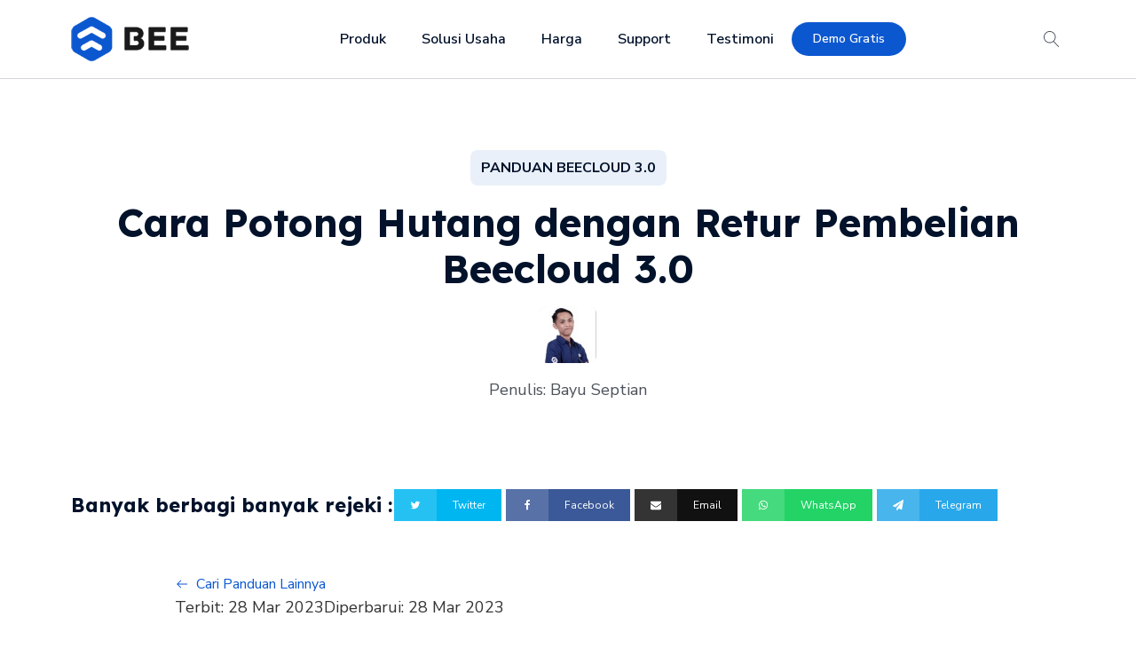

--- FILE ---
content_type: text/html; charset=UTF-8
request_url: https://www.bee.id/kbc3/cara-potong-hutang-dengan-retur-pembelian-beecloud-3-0/
body_size: 31837
content:
<!DOCTYPE html>
<html lang="en-US" prefix="og: https://ogp.me/ns#" >
<head>
<meta charset="UTF-8">
<meta name="viewport" content="width=device-width, initial-scale=1.0">
<!-- WP_HEAD() START -->
<link rel="preload" as="style" href="https://fonts.googleapis.com/css?family=Nunito+Sans:100,200,300,400,500,600,700,800,900|Lexend:100,200,300,400,500,600,700,800,900" >
<link rel="stylesheet" href="https://fonts.googleapis.com/css?family=Nunito+Sans:100,200,300,400,500,600,700,800,900|Lexend:100,200,300,400,500,600,700,800,900">
	<style>img:is([sizes="auto" i], [sizes^="auto," i]) { contain-intrinsic-size: 3000px 1500px }</style>
	
<!-- Search Engine Optimization by Rank Math - https://rankmath.com/ -->
<title>Panduan Cara Potong Hutang dengan Retur Pembelian Beecloud 3.0</title>
<meta name="description" content="Panduan Beecloud 3.0 - Hallo Pebisnis,"/>
<meta name="robots" content="follow, index, max-snippet:-1, max-video-preview:-1, max-image-preview:large"/>
<link rel="canonical" href="https://www.bee.id/kbc3/cara-potong-hutang-dengan-retur-pembelian-beecloud-3-0/" />
<meta property="og:locale" content="en_US" />
<meta property="og:type" content="article" />
<meta property="og:title" content="Panduan Cara Potong Hutang dengan Retur Pembelian Beecloud 3.0" />
<meta property="og:description" content="Panduan Beecloud 3.0 - Hallo Pebisnis," />
<meta property="og:url" content="https://www.bee.id/kbc3/cara-potong-hutang-dengan-retur-pembelian-beecloud-3-0/" />
<meta property="og:site_name" content="Bee.id" />
<meta property="article:publisher" content="https://www.facebook.com/beeaccounting" />
<meta property="og:image" content="https://www.bee.id/wp-content/uploads/2023/03/KB-Beecloud-3.0-15.png" />
<meta property="og:image:secure_url" content="https://www.bee.id/wp-content/uploads/2023/03/KB-Beecloud-3.0-15.png" />
<meta property="og:image:width" content="1600" />
<meta property="og:image:height" content="840" />
<meta property="og:image:alt" content="Kb Beecloud 3.0 (15)" />
<meta property="og:image:type" content="image/png" />
<meta property="article:published_time" content="2023-03-28T10:55:02+07:00" />
<meta name="twitter:card" content="summary_large_image" />
<meta name="twitter:title" content="Panduan Cara Potong Hutang dengan Retur Pembelian Beecloud 3.0" />
<meta name="twitter:description" content="Panduan Beecloud 3.0 - Hallo Pebisnis," />
<meta name="twitter:image" content="https://www.bee.id/wp-content/uploads/2023/03/KB-Beecloud-3.0-15.png" />
<script type="application/ld+json" class="rank-math-schema">{"@context":"https://schema.org","@graph":[{"@type":"Place","@id":"https://www.bee.id/#place","address":{"@type":"PostalAddress","streetAddress":"Jl. Klampis Jaya 29J","addressLocality":"Surabaya","addressRegion":"Jawa Timur","postalCode":"60117","addressCountry":"ID"}},{"@type":"Organization","@id":"https://www.bee.id/#organization","name":"Bee - Software Akuntansi &amp; Kasir No. 2","url":"https://www.bee.id","sameAs":["https://www.facebook.com/beeaccounting","https://www.instagram.com/beeaccounting","https://www.youtube.com/softwareakuntansi","https://t.me/beeaccounting","https://www.tiktok.com/@beeaccounting"],"address":{"@type":"PostalAddress","streetAddress":"Jl. Klampis Jaya 29J","addressLocality":"Surabaya","addressRegion":"Jawa Timur","postalCode":"60117","addressCountry":"ID"},"logo":{"@type":"ImageObject","@id":"https://www.bee.id/#logo","url":"https://www.bee.id/wp-content/uploads/logo/Web-Logo_Bee.png","contentUrl":"https://www.bee.id/wp-content/uploads/logo/Web-Logo_Bee.png","caption":"Bee.id","inLanguage":"en-US","width":"151","height":"58"},"contactPoint":[{"@type":"ContactPoint","telephone":"+6282283302019","contactType":"customer support"},{"@type":"ContactPoint","telephone":"+6281330795757","contactType":"technical support"}],"description":"Bee.id adalah brand dari PT BITS Miliartha, perusahaan penyedia software akuntansi terbaik dan aplikasi pembukuan usaha untuk membantu pemilik bisnis dan akuntan mengelola keuangan secara lebih cepat, mudah, dan akurat. Sebagai solusi akuntansi UMKM yang telah digunakan ribuan pengguna di seluruh Indonesia, Bee siap bantu bisnis Anda berkembang lebih efisien. Coba sekarang! Gratis Trial atau jadwalkan Demo Gratis bersama Tim Bee.","location":{"@id":"https://www.bee.id/#place"}},{"@type":"WebSite","@id":"https://www.bee.id/#website","url":"https://www.bee.id","name":"Bee.id","alternateName":"Software Akuntansi &amp; Kasir No. 2","publisher":{"@id":"https://www.bee.id/#organization"},"inLanguage":"en-US"},{"@type":"ImageObject","@id":"https://www.bee.id/wp-content/uploads/2023/03/1-4.png","url":"https://www.bee.id/wp-content/uploads/2023/03/1-4.png","width":"200","height":"200","inLanguage":"en-US"},{"@type":"BreadcrumbList","@id":"https://www.bee.id/kbc3/cara-potong-hutang-dengan-retur-pembelian-beecloud-3-0/#breadcrumb","itemListElement":[{"@type":"ListItem","position":"1","item":{"@id":"https://www.bee.id","name":"Home"}},{"@type":"ListItem","position":"2","item":{"@id":"https://www.bee.id/kbc3/cara-potong-hutang-dengan-retur-pembelian-beecloud-3-0/","name":"Cara Potong Hutang dengan Retur Pembelian Beecloud 3.0"}}]},{"@type":"WebPage","@id":"https://www.bee.id/kbc3/cara-potong-hutang-dengan-retur-pembelian-beecloud-3-0/#webpage","url":"https://www.bee.id/kbc3/cara-potong-hutang-dengan-retur-pembelian-beecloud-3-0/","name":"Panduan Cara Potong Hutang dengan Retur Pembelian Beecloud 3.0","datePublished":"2023-03-28T10:55:02+07:00","dateModified":"2023-03-28T10:55:02+07:00","isPartOf":{"@id":"https://www.bee.id/#website"},"primaryImageOfPage":{"@id":"https://www.bee.id/wp-content/uploads/2023/03/1-4.png"},"inLanguage":"en-US","breadcrumb":{"@id":"https://www.bee.id/kbc3/cara-potong-hutang-dengan-retur-pembelian-beecloud-3-0/#breadcrumb"}},{"@type":"Person","@id":"https://www.bee.id/author/bayu/","name":"Bayu Septian","url":"https://www.bee.id/author/bayu/","image":{"@type":"ImageObject","@id":"https://secure.gravatar.com/avatar/6b3f344f0851c38d8e5d50f4d89047ed4bc81df158323cc87954fdac9c76dbde?s=96&amp;d=mm&amp;r=g","url":"https://secure.gravatar.com/avatar/6b3f344f0851c38d8e5d50f4d89047ed4bc81df158323cc87954fdac9c76dbde?s=96&amp;d=mm&amp;r=g","caption":"Bayu Septian","inLanguage":"en-US"},"worksFor":{"@id":"https://www.bee.id/#organization"}},{"@type":"Article","headline":"Panduan Cara Potong Hutang dengan Retur Pembelian Beecloud 3.0","keywords":"hutang potong retur pembelian beecloud 3","datePublished":"2023-03-28T10:55:02+07:00","dateModified":"2023-03-28T10:55:02+07:00","author":{"@id":"https://www.bee.id/author/bayu/","name":"Bayu Septian"},"publisher":{"@id":"https://www.bee.id/#organization"},"description":"Panduan Beecloud 3.0 - Hallo Pebisnis,","name":"Panduan Cara Potong Hutang dengan Retur Pembelian Beecloud 3.0","@id":"https://www.bee.id/kbc3/cara-potong-hutang-dengan-retur-pembelian-beecloud-3-0/#richSnippet","isPartOf":{"@id":"https://www.bee.id/kbc3/cara-potong-hutang-dengan-retur-pembelian-beecloud-3-0/#webpage"},"image":{"@id":"https://www.bee.id/wp-content/uploads/2023/03/1-4.png"},"inLanguage":"en-US","mainEntityOfPage":{"@id":"https://www.bee.id/kbc3/cara-potong-hutang-dengan-retur-pembelian-beecloud-3-0/#webpage"}}]}</script>
<!-- /Rank Math WordPress SEO plugin -->

<script type='application/javascript' id='pys-version-script'>console.log('PixelYourSite PRO version 12.3.6');</script>
<link rel="alternate" type="application/rss+xml" title="Bee.id &raquo; Cara Potong Hutang dengan Retur Pembelian Beecloud 3.0 Comments Feed" href="https://www.bee.id/kbc3/cara-potong-hutang-dengan-retur-pembelian-beecloud-3-0/feed/" />
<link rel='stylesheet' id='wp-block-library-css' href='https://www.bee.id/wp-includes/css/dist/block-library/style.min.css?ver=6.8' type='text/css' media='all' />
<style id='classic-theme-styles-inline-css' type='text/css'>
/*! This file is auto-generated */
.wp-block-button__link{color:#fff;background-color:#32373c;border-radius:9999px;box-shadow:none;text-decoration:none;padding:calc(.667em + 2px) calc(1.333em + 2px);font-size:1.125em}.wp-block-file__button{background:#32373c;color:#fff;text-decoration:none}
</style>
<style id='global-styles-inline-css' type='text/css'>
:root{--wp--preset--aspect-ratio--square: 1;--wp--preset--aspect-ratio--4-3: 4/3;--wp--preset--aspect-ratio--3-4: 3/4;--wp--preset--aspect-ratio--3-2: 3/2;--wp--preset--aspect-ratio--2-3: 2/3;--wp--preset--aspect-ratio--16-9: 16/9;--wp--preset--aspect-ratio--9-16: 9/16;--wp--preset--color--black: #000000;--wp--preset--color--cyan-bluish-gray: #abb8c3;--wp--preset--color--white: #ffffff;--wp--preset--color--pale-pink: #f78da7;--wp--preset--color--vivid-red: #cf2e2e;--wp--preset--color--luminous-vivid-orange: #ff6900;--wp--preset--color--luminous-vivid-amber: #fcb900;--wp--preset--color--light-green-cyan: #7bdcb5;--wp--preset--color--vivid-green-cyan: #00d084;--wp--preset--color--pale-cyan-blue: #8ed1fc;--wp--preset--color--vivid-cyan-blue: #0693e3;--wp--preset--color--vivid-purple: #9b51e0;--wp--preset--color--primary-color: rgb(11, 87, 207);--wp--preset--color--dark-color: rgb(2, 18, 43);--wp--preset--color--paragraph-color: rgb(76, 82, 91);--wp--preset--color--border-color: rgb(209, 213, 219);--wp--preset--color--placeholder-color: rgb(234, 240, 249);--wp--preset--color--background-color: rgb(255, 255, 255);--wp--preset--color--secondary-color: rgb(0, 71, 187);--wp--preset--color--light-color: rgb(249, 249, 250);--wp--preset--color--paragraph-alt-color: rgb(216, 226, 242);--wp--preset--color--border-alt-color: rgb(0, 71, 187);--wp--preset--color--placeholder-alt-color: rgb(149, 182, 234);--wp--preset--color--background-alt-color: rgb(243, 244, 246);--wp--preset--color--tertiary-color: rgb(10, 208, 33);--wp--preset--color--black-color: rgb(13, 14, 17);--wp--preset--color--white-color: rgb(255, 255, 255);--wp--preset--color--success-color: rgb(8, 159, 58);--wp--preset--color--warning-color: rgb(254, 215, 102);--wp--preset--color--error-color: rgb(208, 10, 10);--wp--preset--color--success-light-color: rgb(234, 255, 241);--wp--preset--color--warning-light-color: rgb(255, 246, 234);--wp--preset--color--error-light-color: rgb(255, 234, 234);--wp--preset--color--extra-color-1: rgb(254, 215, 102);--wp--preset--color--extra-color-2: rgb(254, 138, 113);--wp--preset--color--extra-color-3: rgb(14, 154, 167);--wp--preset--color--extra-color-4: rgb(83, 104, 120);--wp--preset--color--primary-hover-color: rgba(8, 66, 159, 1);--wp--preset--color--secondary-hover-color: rgba(0, 52, 137, 1);--wp--preset--color--primary-alt-color: rgba(216, 230, 252, 1);--wp--preset--color--secondary-alt-color: rgba(214, 229, 255, 1);--wp--preset--color--primary-alt-hover-color: rgba(169, 199, 248, 1);--wp--preset--color--secondary-alt-hover-color: rgba(163, 196, 255, 1);--wp--preset--color--transparent-color: transparent;--wp--preset--color--dark-rgb-vals: 2, 18, 43;--wp--preset--color--paragraph-rgb-vals: 76, 82, 91;--wp--preset--color--tertiary-rgb-vals: 10, 208, 33;--wp--preset--color--black-rgb-vals: 13, 14, 17;--wp--preset--color--success-rgb-vals: 8, 159, 58;--wp--preset--color--warning-rgb-vals: 254, 215, 102;--wp--preset--color--error-rgb-vals: 208, 10, 10;--wp--preset--color--extra-color-1-rgb-vals: 254, 215, 102;--wp--preset--color--extra-color-2-rgb-vals: 254, 138, 113;--wp--preset--color--extra-color-3-rgb-vals: 14, 154, 167;--wp--preset--color--extra-color-4-rgb-vals: 83, 104, 120;--wp--preset--gradient--vivid-cyan-blue-to-vivid-purple: linear-gradient(135deg,rgba(6,147,227,1) 0%,rgb(155,81,224) 100%);--wp--preset--gradient--light-green-cyan-to-vivid-green-cyan: linear-gradient(135deg,rgb(122,220,180) 0%,rgb(0,208,130) 100%);--wp--preset--gradient--luminous-vivid-amber-to-luminous-vivid-orange: linear-gradient(135deg,rgba(252,185,0,1) 0%,rgba(255,105,0,1) 100%);--wp--preset--gradient--luminous-vivid-orange-to-vivid-red: linear-gradient(135deg,rgba(255,105,0,1) 0%,rgb(207,46,46) 100%);--wp--preset--gradient--very-light-gray-to-cyan-bluish-gray: linear-gradient(135deg,rgb(238,238,238) 0%,rgb(169,184,195) 100%);--wp--preset--gradient--cool-to-warm-spectrum: linear-gradient(135deg,rgb(74,234,220) 0%,rgb(151,120,209) 20%,rgb(207,42,186) 40%,rgb(238,44,130) 60%,rgb(251,105,98) 80%,rgb(254,248,76) 100%);--wp--preset--gradient--blush-light-purple: linear-gradient(135deg,rgb(255,206,236) 0%,rgb(152,150,240) 100%);--wp--preset--gradient--blush-bordeaux: linear-gradient(135deg,rgb(254,205,165) 0%,rgb(254,45,45) 50%,rgb(107,0,62) 100%);--wp--preset--gradient--luminous-dusk: linear-gradient(135deg,rgb(255,203,112) 0%,rgb(199,81,192) 50%,rgb(65,88,208) 100%);--wp--preset--gradient--pale-ocean: linear-gradient(135deg,rgb(255,245,203) 0%,rgb(182,227,212) 50%,rgb(51,167,181) 100%);--wp--preset--gradient--electric-grass: linear-gradient(135deg,rgb(202,248,128) 0%,rgb(113,206,126) 100%);--wp--preset--gradient--midnight: linear-gradient(135deg,rgb(2,3,129) 0%,rgb(40,116,252) 100%);--wp--preset--font-size--small: 13px;--wp--preset--font-size--medium: 20px;--wp--preset--font-size--large: 36px;--wp--preset--font-size--x-large: 42px;--wp--preset--spacing--20: 0.44rem;--wp--preset--spacing--30: 0.67rem;--wp--preset--spacing--40: 1rem;--wp--preset--spacing--50: 1.5rem;--wp--preset--spacing--60: 2.25rem;--wp--preset--spacing--70: 3.38rem;--wp--preset--spacing--80: 5.06rem;--wp--preset--shadow--natural: 6px 6px 9px rgba(0, 0, 0, 0.2);--wp--preset--shadow--deep: 12px 12px 50px rgba(0, 0, 0, 0.4);--wp--preset--shadow--sharp: 6px 6px 0px rgba(0, 0, 0, 0.2);--wp--preset--shadow--outlined: 6px 6px 0px -3px rgba(255, 255, 255, 1), 6px 6px rgba(0, 0, 0, 1);--wp--preset--shadow--crisp: 6px 6px 0px rgba(0, 0, 0, 1);}:where(.is-layout-flex){gap: 0.5em;}:where(.is-layout-grid){gap: 0.5em;}body .is-layout-flex{display: flex;}.is-layout-flex{flex-wrap: wrap;align-items: center;}.is-layout-flex > :is(*, div){margin: 0;}body .is-layout-grid{display: grid;}.is-layout-grid > :is(*, div){margin: 0;}:where(.wp-block-columns.is-layout-flex){gap: 2em;}:where(.wp-block-columns.is-layout-grid){gap: 2em;}:where(.wp-block-post-template.is-layout-flex){gap: 1.25em;}:where(.wp-block-post-template.is-layout-grid){gap: 1.25em;}.has-black-color{color: var(--wp--preset--color--black) !important;}.has-cyan-bluish-gray-color{color: var(--wp--preset--color--cyan-bluish-gray) !important;}.has-white-color{color: var(--wp--preset--color--white) !important;}.has-pale-pink-color{color: var(--wp--preset--color--pale-pink) !important;}.has-vivid-red-color{color: var(--wp--preset--color--vivid-red) !important;}.has-luminous-vivid-orange-color{color: var(--wp--preset--color--luminous-vivid-orange) !important;}.has-luminous-vivid-amber-color{color: var(--wp--preset--color--luminous-vivid-amber) !important;}.has-light-green-cyan-color{color: var(--wp--preset--color--light-green-cyan) !important;}.has-vivid-green-cyan-color{color: var(--wp--preset--color--vivid-green-cyan) !important;}.has-pale-cyan-blue-color{color: var(--wp--preset--color--pale-cyan-blue) !important;}.has-vivid-cyan-blue-color{color: var(--wp--preset--color--vivid-cyan-blue) !important;}.has-vivid-purple-color{color: var(--wp--preset--color--vivid-purple) !important;}.has-black-background-color{background-color: var(--wp--preset--color--black) !important;}.has-cyan-bluish-gray-background-color{background-color: var(--wp--preset--color--cyan-bluish-gray) !important;}.has-white-background-color{background-color: var(--wp--preset--color--white) !important;}.has-pale-pink-background-color{background-color: var(--wp--preset--color--pale-pink) !important;}.has-vivid-red-background-color{background-color: var(--wp--preset--color--vivid-red) !important;}.has-luminous-vivid-orange-background-color{background-color: var(--wp--preset--color--luminous-vivid-orange) !important;}.has-luminous-vivid-amber-background-color{background-color: var(--wp--preset--color--luminous-vivid-amber) !important;}.has-light-green-cyan-background-color{background-color: var(--wp--preset--color--light-green-cyan) !important;}.has-vivid-green-cyan-background-color{background-color: var(--wp--preset--color--vivid-green-cyan) !important;}.has-pale-cyan-blue-background-color{background-color: var(--wp--preset--color--pale-cyan-blue) !important;}.has-vivid-cyan-blue-background-color{background-color: var(--wp--preset--color--vivid-cyan-blue) !important;}.has-vivid-purple-background-color{background-color: var(--wp--preset--color--vivid-purple) !important;}.has-black-border-color{border-color: var(--wp--preset--color--black) !important;}.has-cyan-bluish-gray-border-color{border-color: var(--wp--preset--color--cyan-bluish-gray) !important;}.has-white-border-color{border-color: var(--wp--preset--color--white) !important;}.has-pale-pink-border-color{border-color: var(--wp--preset--color--pale-pink) !important;}.has-vivid-red-border-color{border-color: var(--wp--preset--color--vivid-red) !important;}.has-luminous-vivid-orange-border-color{border-color: var(--wp--preset--color--luminous-vivid-orange) !important;}.has-luminous-vivid-amber-border-color{border-color: var(--wp--preset--color--luminous-vivid-amber) !important;}.has-light-green-cyan-border-color{border-color: var(--wp--preset--color--light-green-cyan) !important;}.has-vivid-green-cyan-border-color{border-color: var(--wp--preset--color--vivid-green-cyan) !important;}.has-pale-cyan-blue-border-color{border-color: var(--wp--preset--color--pale-cyan-blue) !important;}.has-vivid-cyan-blue-border-color{border-color: var(--wp--preset--color--vivid-cyan-blue) !important;}.has-vivid-purple-border-color{border-color: var(--wp--preset--color--vivid-purple) !important;}.has-vivid-cyan-blue-to-vivid-purple-gradient-background{background: var(--wp--preset--gradient--vivid-cyan-blue-to-vivid-purple) !important;}.has-light-green-cyan-to-vivid-green-cyan-gradient-background{background: var(--wp--preset--gradient--light-green-cyan-to-vivid-green-cyan) !important;}.has-luminous-vivid-amber-to-luminous-vivid-orange-gradient-background{background: var(--wp--preset--gradient--luminous-vivid-amber-to-luminous-vivid-orange) !important;}.has-luminous-vivid-orange-to-vivid-red-gradient-background{background: var(--wp--preset--gradient--luminous-vivid-orange-to-vivid-red) !important;}.has-very-light-gray-to-cyan-bluish-gray-gradient-background{background: var(--wp--preset--gradient--very-light-gray-to-cyan-bluish-gray) !important;}.has-cool-to-warm-spectrum-gradient-background{background: var(--wp--preset--gradient--cool-to-warm-spectrum) !important;}.has-blush-light-purple-gradient-background{background: var(--wp--preset--gradient--blush-light-purple) !important;}.has-blush-bordeaux-gradient-background{background: var(--wp--preset--gradient--blush-bordeaux) !important;}.has-luminous-dusk-gradient-background{background: var(--wp--preset--gradient--luminous-dusk) !important;}.has-pale-ocean-gradient-background{background: var(--wp--preset--gradient--pale-ocean) !important;}.has-electric-grass-gradient-background{background: var(--wp--preset--gradient--electric-grass) !important;}.has-midnight-gradient-background{background: var(--wp--preset--gradient--midnight) !important;}.has-small-font-size{font-size: var(--wp--preset--font-size--small) !important;}.has-medium-font-size{font-size: var(--wp--preset--font-size--medium) !important;}.has-large-font-size{font-size: var(--wp--preset--font-size--large) !important;}.has-x-large-font-size{font-size: var(--wp--preset--font-size--x-large) !important;}
:where(.wp-block-post-template.is-layout-flex){gap: 1.25em;}:where(.wp-block-post-template.is-layout-grid){gap: 1.25em;}
:where(.wp-block-columns.is-layout-flex){gap: 2em;}:where(.wp-block-columns.is-layout-grid){gap: 2em;}
:root :where(.wp-block-pullquote){font-size: 1.5em;line-height: 1.6;}
</style>
<link rel='stylesheet' id='oxygen-css' href='https://www.bee.id/wp-content/plugins/oxygen/component-framework/oxygen.css?ver=4.9.5' type='text/css' media='all' />
<style id='oxymade-inline-css' type='text/css'>
:root {--primary-color: rgb(11, 87, 207);--dark-color: rgb(2, 18, 43);--paragraph-color: rgb(76, 82, 91);--border-color: rgb(209, 213, 219);--placeholder-color: rgb(234, 240, 249);--background-color: rgb(255, 255, 255);--secondary-color: rgb(0, 71, 187);--light-color: rgb(249, 249, 250);--paragraph-alt-color: rgb(216, 226, 242);--border-alt-color: rgb(0, 71, 187);--placeholder-alt-color: rgb(149, 182, 234);--background-alt-color: rgb(243, 244, 246);--tertiary-color: rgb(10, 208, 33);--black-color: rgb(13, 14, 17);--white-color: rgb(255, 255, 255);--success-color: rgb(8, 159, 58);--warning-color: rgb(254, 215, 102);--error-color: rgb(208, 10, 10);--success-light-color: rgb(234, 255, 241);--warning-light-color: rgb(255, 246, 234);--error-light-color: rgb(255, 234, 234);--extra-color-1: rgb(254, 215, 102);--extra-color-2: rgb(254, 138, 113);--extra-color-3: rgb(14, 154, 167);--extra-color-4: rgb(83, 104, 120);--primary-hover-color: rgba(8, 66, 159, 1);--secondary-hover-color: rgba(0, 52, 137, 1);--primary-alt-color: rgba(216, 230, 252, 1);--secondary-alt-color: rgba(214, 229, 255, 1);--primary-alt-hover-color: rgba(169, 199, 248, 1);--secondary-alt-hover-color: rgba(163, 196, 255, 1);--primary-rgb-vals: 11, 87, 207;--secondary-rgb-vals: 0, 71, 187;--transparent-color: transparent;--dark-rgb-vals: 2, 18, 43;--paragraph-rgb-vals: 76, 82, 91;--tertiary-rgb-vals: 10, 208, 33;--black-rgb-vals: 13, 14, 17;--success-rgb-vals: 8, 159, 58;--warning-rgb-vals: 254, 215, 102;--error-rgb-vals: 208, 10, 10;--extra-color-1-rgb-vals: 254, 215, 102;--extra-color-2-rgb-vals: 254, 138, 113;--extra-color-3-rgb-vals: 14, 154, 167;--extra-color-4-rgb-vals: 83, 104, 120;}
html { font-size: 62.5%; } body { font-size: 1.8rem; }
:root {--desktop-text-base: 1.8;--responsive-spacing-ratio: ;--step-gap-px: ;--mobile-text-base: 1.6;--responsive-text-ratio: 0.7;--smallest-font-size: 1.5;--h-font-weight: 700;--desktop-type-scale-ratio: 1.250;--mobile-type-scale-ratio: 1.200;--viewport-min: 48;--viewport-max: 117;--lh-65-150: 0.98;--lh-49-64: 1;--lh-37-48: 1.1;--lh-31-36: 1.2;--lh-25-30: 1.33;--lh-21-24: 1.45;--lh-17-20: 1.54;--lh-13-16: 1.68;--desktop-h6: 2.25;--desktop-h5: 2.8125;--desktop-h4: 3.515625;--desktop-h3: 4.39453125;--desktop-h2: 5.4931640625;--desktop-h1: 6.866455078125;--desktop-hero: 8.5830688476562;--mobile-h6: 1.92;--mobile-h5: 2.304;--mobile-h4: 2.7648;--mobile-h3: 3.31776;--mobile-h2: 3.981312;--mobile-h1: 4.7775744;--mobile-hero: 5.73308928;--desktop-xs: 1.35;--desktop-sm: 1.575;--desktop-base: 1.8;--desktop-lg: 2.025;--desktop-xl: 2.25;--desktop-2xl: 2.7;--desktop-3xl: 3.15;--desktop-4xl: 4.05;--desktop-5xl: 4.95;--desktop-6xl: 6.3;--desktop-7xl: 7.65;--desktop-8xl: 10.35;--desktop-9xl: 12.6;--mobile-xs: 0.945;--mobile-sm: 1.1025;--mobile-base: 1.26;--mobile-lg: 1.4175;--mobile-xl: 1.575;--mobile-2xl: 1.89;--mobile-3xl: 2.205;--mobile-4xl: 2.835;--mobile-5xl: 3.465;--mobile-6xl: 4.41;--mobile-7xl: 5.355;--mobile-8xl: 7.245;--mobile-9xl: 8.82;--lh-hero: 0.99;--lh-h1: 1.04;--lh-h2: 1.05;--lh-h3: 1.15;--lh-h4: 1.265;--lh-h5: 1.39;--lh-h6: 1.495;--lh-xs: 1.68;--lh-sm: 1.68;--lh-base: 1.61;--lh-lg: 1.61;--lh-xl: 1.565;--lh-2xl: 1.435;--lh-3xl: 1.325;--lh-4xl: 1.215;--lh-5xl: 1.1;--lh-6xl: 1.05;--lh-7xl: 0.99;--lh-8xl: 0.98;--lh-9xl: 0.98;}
.blogzine{color:var(--paragraph-color);max-width:65ch}.blogzine [class~=lead]{color:#4b5563}.blogzine a{color:var(--primary-color);text-decoration:underline;font-weight:500}.blogzine strong{color:var(--primary-color);font-weight:600}.blogzine ol[type="A"]{--list-counter-style:upper-alpha}.blogzine ol[type="a"]{--list-counter-style:lower-alpha}.blogzine ol[type="A"s]{--list-counter-style:upper-alpha}.blogzine ol[type="a"s]{--list-counter-style:lower-alpha}.blogzine ol[type="I"]{--list-counter-style:upper-roman}.blogzine ol[type="i"]{--list-counter-style:lower-roman}.blogzine ol[type="I"s]{--list-counter-style:upper-roman}.blogzine ol[type="i"s]{--list-counter-style:lower-roman}.blogzine ol[type="1"]{--list-counter-style:decimal}.blogzine ul{display:block;list-style-type:none;margin-block-start:unset;margin-block-end:unset;margin-inline-start:unset;margin-inline-end:unset;padding-inline-start:unset}.blogzine ol>li{position:relative}.blogzine ol>li::before{content:counter(list-item,var(--list-counter-style,decimal)) ".";position:absolute;font-weight:400;color:var(--paragraph-color);left:0}.blogzine ol{display:block;list-style-type:none;margin-block-start:unset;margin-block-end:unset;margin-inline-start:unset;margin-inline-end:unset;padding-inline-start:unset}.blogzine ul>li{position:relative}.blogzine ul>li::before{content:"";position:absolute;background-color:var(--paragraph-color);border-radius:50%}.blogzine hr{border-color:var(--border-color);border-top-width:1px}.blogzine blockquote{font-weight:500;font-style:italic;color:var(--dark-color);border:0;border-left-width:.4rem;border-left-color:var(--border-color);quotes:"\201C""\201D""\2018""\2019";border-style:solid;margin-inline-start:unset;margin-inline-end:unset}.blogzine blockquote p:first-of-type::before{content:open-quote}.blogzine blockquote p:last-of-type::after{content:close-quote}.blogzine h1{color:var(--primary-color);font-weight:800}.blogzine h2{color:var(--primary-color);font-weight:700}.blogzine h3{color:var(--primary-color);font-weight:600}.blogzine h4{color:var(--primary-color);font-weight:600}.blogzine figure figcaption{color:var(--paragraph-color)}.blogzine code{color:var(--primary-color);font-weight:600}.blogzine code::before{content:"`"}.blogzine code::after{content:"`"}.blogzine a code{color:var(--primary-color)}.blogzine pre{color:var(--light-color);background-color:var(--dark-color);overflow-x:auto}.blogzine pre code{background-color:transparent;border-width:0;border-radius:0;padding:0;font-weight:400;color:inherit;font-size:inherit;font-family:inherit;line-height:inherit}.blogzine pre code::before{content:none}.blogzine pre code::after{content:none}.blogzine table{width:100%;table-layout:auto;text-align:left;margin-top:2em;margin-bottom:2em}.blogzine thead{color:var(--primary-color);font-weight:600;border:0;border-bottom-width:2px;border-bottom-color:var(--border-color);border-style:solid}.blogzine thead th{vertical-align:bottom}.blogzine tbody tr{border:0;border-bottom-width:1px;border-bottom-color:var(--border-color);border-style:solid}.blogzine tbody tr:last-child{border-bottom-width:0}.blogzine tbody td{vertical-align:top}.blogzine figure>*{margin-top:0;margin-bottom:0}.blogzine hr+*{margin-top:0}.blogzine h2+*{margin-top:0}.blogzine h3+*{margin-top:0}.blogzine h4+*{margin-top:0}.blogzine thead th:first-child{padding-left:0}.blogzine thead th:last-child{padding-right:0}.blogzine tbody td:first-child{padding-left:0}.blogzine tbody td:last-child{padding-right:0}.blogzine>:first-child{margin-top:0}.blogzine>:last-child{margin-bottom:0}.blogzine{font-size:2rem;line-height:1.8}.blogzine p{margin-top:1.2em;margin-bottom:1.2em}.blogzine [class~=lead]{font-size:1.2em;line-height:1.5;margin-top:1em;margin-bottom:1em}.blogzine blockquote{margin-top:1.6em;margin-bottom:1.6em;padding-left:1.0666667em}.blogzine h1{font-size:2.8em;margin-top:0;margin-bottom:.8571429em;line-height:1}.blogzine h2{font-size:1.8em;margin-top:1.5555556em;margin-bottom:.8888889em;line-height:1.1111111}.blogzine h3{font-size:1.5em;margin-top:1.6em;margin-bottom:.6666667em;line-height:1.3333333}.blogzine h4{margin-top:1.8em;margin-bottom:.6em;line-height:1.6}.blogzine img{margin-top:2em;margin-bottom:2em}.blogzine video{margin-top:2em;margin-bottom:2em}.blogzine figure{margin-top:2em;margin-bottom:2em}.blogzine figure figcaption{font-size:.9em;line-height:1.5555556;margin-top:1em}.blogzine code{font-size:.9em}.blogzine h2 code{font-size:.8611111em}.blogzine h3 code{font-size:.9em}.blogzine pre{font-size:.9em;line-height:1.7777778;margin-top:2em;margin-bottom:2em;border-radius:.5rem;padding-top:1.1111111em;padding-right:1.3333333em;padding-bottom:1.1111111em;padding-left:1.3333333em}.blogzine ol{margin-top:1.2em;margin-bottom:1.2em}.blogzine ul{margin-top:1.2em;margin-bottom:1.2em}.blogzine li{margin-top:.6em;margin-bottom:.6em}.blogzine ol>li{padding-left:1.8em}.blogzine ul>li{padding-left:1.8em}.blogzine ul>li::before{width:.35em;height:.35em;top:calc(.9em - .175em);left:.25em}.blogzine>ul>li p{margin-top:.8em;margin-bottom:.8em}.blogzine>ul>li>:first-child{margin-top:1.2em}.blogzine>ul>li>:last-child{margin-bottom:1.2em}.blogzine>ol>li>:first-child{margin-top:1.2em}.blogzine>ol>li>:last-child{margin-bottom:1.2em}.blogzine ol ol,.blogzine ol ul,.blogzine ul ol,.blogzine ul ul{margin-top:.8em;margin-bottom:.8em}.blogzine hr{margin-top:2.8em;margin-bottom:2.8em}.blogzine table{font-size:.9em;line-height:1.5555556}.blogzine thead th{padding-right:.6666667em;padding-bottom:.8888889em;padding-left:.6666667em}.blogzine tbody td{padding-top:.8888889em;padding-right:.6666667em;padding-bottom:.8888889em;padding-left:.6666667em}
@media screen and (max-width: 1167px) {.blogzine{font-size:1.8rem;line-height:1.7777778}.blogzine p{margin-top:1.3333333em;margin-bottom:1.3333333em}.blogzine [class~=lead]{font-size:1.2222222em;line-height:1.4545455;margin-top:1.0909091em;margin-bottom:1.0909091em}.blogzine blockquote{margin-top:1.6666667em;margin-bottom:1.6666667em;padding-left:1em}.blogzine h1{font-size:2.6666667em;margin-top:0;margin-bottom:.8333333em;line-height:1}.blogzine h2{font-size:1.6666667em;margin-top:1.8666667em;margin-bottom:1.0666667em;line-height:1.3333333}.blogzine h3{font-size:1.3333333em;margin-top:1.6666667em;margin-bottom:.6666667em;line-height:1.5}.blogzine h4{margin-top:1.7777778em;margin-bottom:.4444444em;line-height:1.5555556}.blogzine img{margin-top:1.7777778em;margin-bottom:1.7777778em}.blogzine video{margin-top:1.7777778em;margin-bottom:1.7777778em}.blogzine figure{margin-top:1.7777778em;margin-bottom:1.7777778em}.blogzine figure figcaption{font-size:.8888889em;line-height:1.5;margin-top:1em}.blogzine code{font-size:.8888889em}.blogzine h2 code{font-size:.8666667em}.blogzine h3 code{font-size:.875em}.blogzine pre{font-size:.8888889em;line-height:1.75;margin-top:2em;margin-bottom:2em;border-radius:.375rem;padding-top:1em;padding-right:1.5em;padding-bottom:1em;padding-left:1.5em}.blogzine ol{margin-top:1.3333333em;margin-bottom:1.3333333em}.blogzine ul{margin-top:1.3333333em;margin-bottom:1.3333333em}.blogzine li{margin-top:.6666667em;margin-bottom:.6666667em}.blogzine ol>li{padding-left:1.6666667em}.blogzine ul>li{padding-left:1.6666667em}.blogzine ul>li::before{width:.3333333em;height:.3333333em;top:calc(.8888889em - .1666667em);left:.2222222em}.blogzine>ul>li p{margin-top:.8888889em;margin-bottom:.8888889em}.blogzine>ul>li>:first-child{margin-top:1.3333333em}.blogzine>ul>li>:last-child{margin-bottom:1.3333333em}.blogzine>ol>li>:first-child{margin-top:1.3333333em}.blogzine>ol>li>:last-child{margin-bottom:1.3333333em}.blogzine ol ol,.blogzine ol ul,.blogzine ul ol,.blogzine ul ul{margin-top:.8888889em;margin-bottom:.8888889em}.blogzine hr{margin-top:3.1111111em;margin-bottom:3.1111111em}.blogzine table{font-size:.8888889em;line-height:1.5}.blogzine thead th{padding-right:.75em;padding-bottom:.75em;padding-left:.75em}.blogzine tbody td{padding-top:.75em;padding-right:.75em;padding-bottom:.75em;padding-left:.75em}} 
 @media screen and (max-width: 991px) {.blogzine{font-size:1.8rem;line-height:1.7777778}.blogzine p{margin-top:1.3333333em;margin-bottom:1.3333333em}.blogzine [class~=lead]{font-size:1.2222222em;line-height:1.4545455;margin-top:1.0909091em;margin-bottom:1.0909091em}.blogzine blockquote{margin-top:1.6666667em;margin-bottom:1.6666667em;padding-left:1em}.blogzine h1{font-size:2.6666667em;margin-top:0;margin-bottom:.8333333em;line-height:1}.blogzine h2{font-size:1.6666667em;margin-top:1.8666667em;margin-bottom:1.0666667em;line-height:1.3333333}.blogzine h3{font-size:1.3333333em;margin-top:1.6666667em;margin-bottom:.6666667em;line-height:1.5}.blogzine h4{margin-top:1.7777778em;margin-bottom:.4444444em;line-height:1.5555556}.blogzine img{margin-top:1.7777778em;margin-bottom:1.7777778em}.blogzine video{margin-top:1.7777778em;margin-bottom:1.7777778em}.blogzine figure{margin-top:1.7777778em;margin-bottom:1.7777778em}.blogzine figure figcaption{font-size:.8888889em;line-height:1.5;margin-top:1em}.blogzine code{font-size:.8888889em}.blogzine h2 code{font-size:.8666667em}.blogzine h3 code{font-size:.875em}.blogzine pre{font-size:.8888889em;line-height:1.75;margin-top:2em;margin-bottom:2em;border-radius:.375rem;padding-top:1em;padding-right:1.5em;padding-bottom:1em;padding-left:1.5em}.blogzine ol{margin-top:1.3333333em;margin-bottom:1.3333333em}.blogzine ul{margin-top:1.3333333em;margin-bottom:1.3333333em}.blogzine li{margin-top:.6666667em;margin-bottom:.6666667em}.blogzine ol>li{padding-left:1.6666667em}.blogzine ul>li{padding-left:1.6666667em}.blogzine ul>li::before{width:.3333333em;height:.3333333em;top:calc(.8888889em - .1666667em);left:.2222222em}.blogzine>ul>li p{margin-top:.8888889em;margin-bottom:.8888889em}.blogzine>ul>li>:first-child{margin-top:1.3333333em}.blogzine>ul>li>:last-child{margin-bottom:1.3333333em}.blogzine>ol>li>:first-child{margin-top:1.3333333em}.blogzine>ol>li>:last-child{margin-bottom:1.3333333em}.blogzine ol ol,.blogzine ol ul,.blogzine ul ol,.blogzine ul ul{margin-top:.8888889em;margin-bottom:.8888889em}.blogzine hr{margin-top:3.1111111em;margin-bottom:3.1111111em}.blogzine table{font-size:.8888889em;line-height:1.5}.blogzine thead th{padding-right:.75em;padding-bottom:.75em;padding-left:.75em}.blogzine tbody td{padding-top:.75em;padding-right:.75em;padding-bottom:.75em;padding-left:.75em}} 
 @media screen and (max-width: 767px) {.blogzine [class~=lead]{font-size:1.25em;line-height:1.6;margin-top:1.2em;margin-bottom:1.2em}.blogzine ol>li{padding-left:1.75em}.blogzine ul>li{padding-left:1.75em}.blogzine ul>li::before{width:.375em;height:.375em;top:calc(.875em - .1875em);left:.25em}.blogzine hr{margin-top:3em;margin-bottom:3em}.blogzine blockquote{margin-top:1.6em;margin-bottom:1.6em;padding-left:1em}.blogzine h1{font-size:2.25em;margin-top:0;margin-bottom:.8888889em;line-height:1.1111111}.blogzine h2{font-size:1.5em;margin-top:2em;margin-bottom:1em;line-height:1.3333333}.blogzine h3{font-size:1.25em;margin-top:1.6em;margin-bottom:.6em;line-height:1.6}.blogzine h4{margin-top:1.5em;margin-bottom:.5em;line-height:1.5}.blogzine figure figcaption{font-size:.875em;line-height:1.4285714;margin-top:.8571429em}.blogzine code{font-size:.875em}.blogzine pre{font-size:.875em;line-height:1.7142857;margin-top:1.7142857em;margin-bottom:1.7142857em;border-radius:.375rem;padding-top:.8571429em;padding-right:1.1428571em;padding-bottom:.8571429em;padding-left:1.1428571em}.blogzine table{font-size:.875em;line-height:1.7142857}.blogzine thead th{padding-right:.5714286em;padding-bottom:.5714286em;padding-left:.5714286em}.blogzine tbody td{padding-top:.5714286em;padding-right:.5714286em;padding-bottom:.5714286em;padding-left:.5714286em}.blogzine{font-size:1.6rem;line-height:1.75}.blogzine p{margin-top:1.25em;margin-bottom:1.25em}.blogzine img{margin-top:2em;margin-bottom:2em}.blogzine video{margin-top:2em;margin-bottom:2em}.blogzine figure{margin-top:2em;margin-bottom:2em}.blogzine h2 code{font-size:.875em}.blogzine h3 code{font-size:.9em}.blogzine ol{margin-top:1.25em;margin-bottom:1.25em}.blogzine ul{margin-top:1.25em;margin-bottom:1.25em}.blogzine li{margin-top:.5em;margin-bottom:.5em}.blogzine>ul>li p{margin-top:.75em;margin-bottom:.75em}.blogzine>ul>li>:first-child{margin-top:1.25em}.blogzine>ul>li>:last-child{margin-bottom:1.25em}.blogzine>ol>li>:first-child{margin-top:1.25em}.blogzine>ol>li>:last-child{margin-bottom:1.25em}.blogzine ol ol,.blogzine ol ul,.blogzine ul ol,.blogzine ul ul{margin-top:.75em;margin-bottom:.75em}} 
 @media screen and (max-width: 479px) {.blogzine [class~=lead]{font-size:1.25em;line-height:1.6;margin-top:1.2em;margin-bottom:1.2em}.blogzine ol>li{padding-left:1.75em}.blogzine ul>li{padding-left:1.75em}.blogzine ul>li::before{width:.375em;height:.375em;top:calc(.875em - .1875em);left:.25em}.blogzine hr{margin-top:3em;margin-bottom:3em}.blogzine blockquote{margin-top:1.6em;margin-bottom:1.6em;padding-left:1em}.blogzine h1{font-size:2.25em;margin-top:0;margin-bottom:.8888889em;line-height:1.1111111}.blogzine h2{font-size:1.5em;margin-top:2em;margin-bottom:1em;line-height:1.3333333}.blogzine h3{font-size:1.25em;margin-top:1.6em;margin-bottom:.6em;line-height:1.6}.blogzine h4{margin-top:1.5em;margin-bottom:.5em;line-height:1.5}.blogzine figure figcaption{font-size:.875em;line-height:1.4285714;margin-top:.8571429em}.blogzine code{font-size:.875em}.blogzine pre{font-size:.875em;line-height:1.7142857;margin-top:1.7142857em;margin-bottom:1.7142857em;border-radius:.375rem;padding-top:.8571429em;padding-right:1.1428571em;padding-bottom:.8571429em;padding-left:1.1428571em}.blogzine table{font-size:.875em;line-height:1.7142857}.blogzine thead th{padding-right:.5714286em;padding-bottom:.5714286em;padding-left:.5714286em}.blogzine tbody td{padding-top:.5714286em;padding-right:.5714286em;padding-bottom:.5714286em;padding-left:.5714286em}.blogzine{font-size:1.6rem;line-height:1.75}.blogzine p{margin-top:1.25em;margin-bottom:1.25em}.blogzine img{margin-top:2em;margin-bottom:2em}.blogzine video{margin-top:2em;margin-bottom:2em}.blogzine figure{margin-top:2em;margin-bottom:2em}.blogzine h2 code{font-size:.875em}.blogzine h3 code{font-size:.9em}.blogzine ol{margin-top:1.25em;margin-bottom:1.25em}.blogzine ul{margin-top:1.25em;margin-bottom:1.25em}.blogzine li{margin-top:.5em;margin-bottom:.5em}.blogzine>ul>li p{margin-top:.75em;margin-bottom:.75em}.blogzine>ul>li>:first-child{margin-top:1.25em}.blogzine>ul>li>:last-child{margin-bottom:1.25em}.blogzine>ol>li>:first-child{margin-top:1.25em}.blogzine>ol>li>:last-child{margin-bottom:1.25em}.blogzine ol ol,.blogzine ol ul,.blogzine ul ol,.blogzine ul ul{margin-top:.75em;margin-bottom:.75em}}
</style>
<script type="text/javascript" id="jquery-core-js-extra">
/* <![CDATA[ */
var pysTikTokRest = {"restApiUrl":"https:\/\/www.bee.id\/wp-json\/pys-tiktok\/v1\/event","debug":""};
var pysFacebookRest = {"restApiUrl":"https:\/\/www.bee.id\/wp-json\/pys-facebook\/v1\/event","debug":""};
/* ]]> */
</script>
<script type="text/javascript" src="https://www.bee.id/wp-includes/js/jquery/jquery.min.js?ver=3.7.1" id="jquery-core-js"></script>
<script type="text/javascript" src="https://www.bee.id/wp-content/plugins/pixelyoursite-pro/dist/scripts/jquery.bind-first-0.2.3.min.js" id="jquery-bind-first-js"></script>
<script type="text/javascript" src="https://www.bee.id/wp-content/plugins/pixelyoursite-pro/dist/scripts/js.cookie-2.1.3.min.js?ver=2.1.3" id="js-cookie-pys-js"></script>
<script type="text/javascript" src="https://www.bee.id/wp-content/plugins/pixelyoursite-pro/dist/scripts/sha256.js?ver=0.11.0" id="js-sha256-js"></script>
<script type="text/javascript" src="https://www.bee.id/wp-content/plugins/pixelyoursite-pro/dist/scripts/tld.min.js?ver=2.3.1" id="js-tld-js"></script>
<script type="text/javascript" id="pys-js-extra">
/* <![CDATA[ */
var pysOptions = {"staticEvents":{"facebook":{"init_event":[{"delay":0,"type":"static","ajaxFire":false,"name":"PageView","eventID":"d8ae6d3f-5187-4d85-a8fe-874dfdda5c0c","pixelIds":["338559585288738"],"params":{"page_title":"Cara Potong Hutang dengan Retur Pembelian Beecloud 3.0","post_type":"kbc3","post_id":67770,"plugin":"PixelYourSite","event_url":"www.bee.id\/kbc3\/cara-potong-hutang-dengan-retur-pembelian-beecloud-3-0\/","user_role":"guest"},"e_id":"init_event","ids":[],"hasTimeWindow":false,"timeWindow":0,"woo_order":"","edd_order":""}]}},"dynamicEvents":{"automatic_event_internal_link":{"tiktok":{"delay":0,"type":"dyn","name":"ClickButton","event_id":"LHNRZHk8pIbscNdyqLQlWY81es0fRJtq2F0q","pixelIds":["CR7UVOJC77U7T7RNVE7G"],"eventID":"1058488e-bd41-4934-80be-dee6dfa57733","params":[],"e_id":"automatic_event_internal_link","ids":[],"hasTimeWindow":false,"timeWindow":0,"woo_order":"","edd_order":""},"facebook":{"delay":0,"type":"dyn","name":"InternalClick","eventID":"1058488e-bd41-4934-80be-dee6dfa57733","pixelIds":["338559585288738"],"params":{"page_title":"Cara Potong Hutang dengan Retur Pembelian Beecloud 3.0","post_type":"kbc3","post_id":67770,"plugin":"PixelYourSite","event_url":"www.bee.id\/kbc3\/cara-potong-hutang-dengan-retur-pembelian-beecloud-3-0\/","user_role":"guest"},"e_id":"automatic_event_internal_link","ids":[],"hasTimeWindow":false,"timeWindow":0,"woo_order":"","edd_order":""}},"automatic_event_outbound_link":{"tiktok":{"delay":0,"type":"dyn","name":"ClickButton","event_id":"EZUCa4CZuX00Bex02L1QFhhl9RHqWu290Byd","pixelIds":["CR7UVOJC77U7T7RNVE7G"],"eventID":"1510c738-f27c-45bc-8b6f-f9ae588a2e88","params":[],"e_id":"automatic_event_outbound_link","ids":[],"hasTimeWindow":false,"timeWindow":0,"woo_order":"","edd_order":""},"facebook":{"delay":0,"type":"dyn","name":"OutboundClick","eventID":"1510c738-f27c-45bc-8b6f-f9ae588a2e88","pixelIds":["338559585288738"],"params":{"page_title":"Cara Potong Hutang dengan Retur Pembelian Beecloud 3.0","post_type":"kbc3","post_id":67770,"plugin":"PixelYourSite","event_url":"www.bee.id\/kbc3\/cara-potong-hutang-dengan-retur-pembelian-beecloud-3-0\/","user_role":"guest"},"e_id":"automatic_event_outbound_link","ids":[],"hasTimeWindow":false,"timeWindow":0,"woo_order":"","edd_order":""}},"automatic_event_form":{"tiktok":{"delay":0,"type":"dyn","name":"SubmitForm","event_id":"UfIgviV6duUvGL3KHjUKzUi2tIGP4m9kTzTI","pixelIds":["CR7UVOJC77U7T7RNVE7G"],"eventID":"0fea5310-9928-49d9-a3b7-1d27c5c68e79","params":[],"e_id":"automatic_event_form","ids":[],"hasTimeWindow":false,"timeWindow":0,"woo_order":"","edd_order":""}},"automatic_event_download":{"tiktok":{"delay":0,"type":"dyn","name":"Download","extensions":["","doc","exe","js","pdf","ppt","tgz","zip","xls"],"event_id":"YfPs1LNkv1EDRZSnCFs4ZZRZvVJEfbcT5DbV","pixelIds":["CR7UVOJC77U7T7RNVE7G"],"eventID":"42dc0c70-1879-4ed3-8613-22594e26998f","params":[],"e_id":"automatic_event_download","ids":[],"hasTimeWindow":false,"timeWindow":0,"woo_order":"","edd_order":""}},"automatic_event_video":{"facebook":{"delay":0,"type":"dyn","name":"WatchVideo","eventID":"d899a2d5-039c-4fc7-9cf8-b07daa774c5d","pixelIds":["338559585288738"],"params":{"page_title":"Cara Potong Hutang dengan Retur Pembelian Beecloud 3.0","post_type":"kbc3","post_id":67770,"plugin":"PixelYourSite","event_url":"www.bee.id\/kbc3\/cara-potong-hutang-dengan-retur-pembelian-beecloud-3-0\/","user_role":"guest"},"e_id":"automatic_event_video","ids":[],"hasTimeWindow":false,"timeWindow":0,"woo_order":"","edd_order":""}}},"triggerEvents":{"94625":{"facebook":{"delay":0,"type":"trigger","custom_event_post_id":94625,"hasTimeWindow":true,"timeWindow":24,"name":"DownloadEbook","eventID":"98611322-a5c6-4faf-b535-eab5b2c4619b","pixelIds":["338559585288738"],"params":{"page_title":"Cara Potong Hutang dengan Retur Pembelian Beecloud 3.0","post_type":"kbc3","post_id":67770,"plugin":"PixelYourSite","event_url":"www.bee.id\/kbc3\/cara-potong-hutang-dengan-retur-pembelian-beecloud-3-0\/","user_role":"guest"},"e_id":"custom_event","ids":[],"woo_order":"","edd_order":""}},"74259":{"facebook":{"delay":0,"type":"trigger","custom_event_post_id":74259,"hasTimeWindow":true,"timeWindow":24,"name":"ClicktoCall","eventID":"98611322-a5c6-4faf-b535-eab5b2c4619b","pixelIds":["338559585288738"],"params":{"page_title":"Cara Potong Hutang dengan Retur Pembelian Beecloud 3.0","post_type":"kbc3","post_id":67770,"plugin":"PixelYourSite","event_url":"www.bee.id\/kbc3\/cara-potong-hutang-dengan-retur-pembelian-beecloud-3-0\/","user_role":"guest"},"e_id":"custom_event","ids":[],"woo_order":"","edd_order":""}},"62948":{"facebook":{"delay":"","type":"trigger","custom_event_post_id":62948,"hasTimeWindow":true,"timeWindow":24,"name":"AddToCart","eventID":"98611322-a5c6-4faf-b535-eab5b2c4619b","pixelIds":["338559585288738"],"params":{"page_title":"Cara Potong Hutang dengan Retur Pembelian Beecloud 3.0","post_type":"kbc3","post_id":67770,"plugin":"PixelYourSite","event_url":"www.bee.id\/kbc3\/cara-potong-hutang-dengan-retur-pembelian-beecloud-3-0\/","user_role":"guest"},"e_id":"custom_event","ids":[],"woo_order":"","edd_order":""}},"55067":{"facebook":{"delay":"","type":"trigger","custom_event_post_id":55067,"hasTimeWindow":true,"timeWindow":24,"name":"Download","eventID":"98611322-a5c6-4faf-b535-eab5b2c4619b","pixelIds":["338559585288738"],"params":{"page_title":"Cara Potong Hutang dengan Retur Pembelian Beecloud 3.0","post_type":"kbc3","post_id":67770,"plugin":"PixelYourSite","event_url":"www.bee.id\/kbc3\/cara-potong-hutang-dengan-retur-pembelian-beecloud-3-0\/","user_role":"guest"},"e_id":"custom_event","ids":[],"woo_order":"","edd_order":""}},"49694":{"facebook":{"delay":"","type":"trigger","custom_event_post_id":49694,"name":"ViewContent","eventID":"98611322-a5c6-4faf-b535-eab5b2c4619b","pixelIds":["338559585288738"],"params":{"page_title":"Cara Potong Hutang dengan Retur Pembelian Beecloud 3.0","post_type":"kbc3","post_id":67770,"plugin":"PixelYourSite","event_url":"www.bee.id\/kbc3\/cara-potong-hutang-dengan-retur-pembelian-beecloud-3-0\/","user_role":"guest"},"e_id":"custom_event","ids":[],"hasTimeWindow":false,"timeWindow":0,"woo_order":"","edd_order":""},"tiktok":{"delay":"","type":"trigger","custom_event_post_id":49694,"name":"ViewContent","event_id":"RTu4vKSYIYPU3hZPezFM3bVCKJDpDdxETdLR","pixelIds":["CR7UVOJC77U7T7RNVE7G"],"eventID":"98611322-a5c6-4faf-b535-eab5b2c4619b","params":[],"e_id":"custom_event","ids":[],"hasTimeWindow":false,"timeWindow":0,"woo_order":"","edd_order":""}},"49692":{"facebook":{"delay":0,"type":"trigger","custom_event_post_id":49692,"hasTimeWindow":true,"timeWindow":24,"name":"Contact","eventID":"98611322-a5c6-4faf-b535-eab5b2c4619b","pixelIds":["338559585288738"],"params":{"page_title":"Cara Potong Hutang dengan Retur Pembelian Beecloud 3.0","post_type":"kbc3","post_id":67770,"plugin":"PixelYourSite","event_url":"www.bee.id\/kbc3\/cara-potong-hutang-dengan-retur-pembelian-beecloud-3-0\/","user_role":"guest"},"e_id":"custom_event","ids":[],"woo_order":"","edd_order":""},"tiktok":{"delay":0,"type":"trigger","custom_event_post_id":49692,"hasTimeWindow":true,"timeWindow":24,"name":"Contact","event_id":"OmxkCgSTBwujbnIL8ZXMVOKlnVCaFa4IVTpt","pixelIds":["CR7UVOJC77U7T7RNVE7G"],"eventID":"98611322-a5c6-4faf-b535-eab5b2c4619b","params":[],"e_id":"custom_event","ids":[],"woo_order":"","edd_order":""}}},"triggerEventTypes":{"css_click":{"94625":[".btn-download-ebook"],"74259":[".btn-call"],"62948":[".btn-atc"],"55067":[".btn-download"],"49692":[".btn-wa",".btn-wa-alt",".btn-wa-border"]},"scroll_pos":{"49694":[50]}},"tiktok":{"pixelIds":["CR7UVOJC77U7T7RNVE7G"],"serverApiEnabled":true,"advanced_matching":{"external_id":"61bdc7c43538bc05f8516af40cfa9478d6ee7ec348e146c77fed8d36d47f6c21"}},"facebook":{"pixelIds":["338559585288738"],"advancedMatchingEnabled":true,"advancedMatching":{"external_id":"61bdc7c43538bc05f8516af40cfa9478d6ee7ec348e146c77fed8d36d47f6c21"},"removeMetadata":false,"wooVariableAsSimple":false,"serverApiEnabled":true,"wooCRSendFromServer":false,"send_external_id":true,"enabled_medical":false,"do_not_track_medical_param":["event_url","post_title","page_title","landing_page","content_name","categories","category_name","tags"],"meta_ldu":false},"debug":"","siteUrl":"https:\/\/www.bee.id","ajaxUrl":"https:\/\/www.bee.id\/wp-admin\/admin-ajax.php","ajax_event":"ae6acc1972","trackUTMs":"1","trackTrafficSource":"1","user_id":"0","enable_lading_page_param":"1","cookie_duration":"7","enable_event_day_param":"1","enable_event_month_param":"1","enable_event_time_param":"1","enable_remove_target_url_param":"1","enable_remove_download_url_param":"1","visit_data_model":"first_visit","last_visit_duration":"60","enable_auto_save_advance_matching":"1","enable_success_send_form":"","enable_automatic_events":"1","enable_event_video":"1","ajaxForServerEvent":"1","ajaxForServerStaticEvent":"1","useSendBeacon":"1","send_external_id":"1","external_id_expire":"180","track_cookie_for_subdomains":"1","google_consent_mode":"1","data_persistency":"keep_data","advance_matching_form":{"enable_advance_matching_forms":true,"advance_matching_fn_names":["","first_name","first-name","first name","name","names[first_name]"],"advance_matching_ln_names":["","last_name","last-name","last name","names[last_name]"],"advance_matching_tel_names":["","phone","tel"],"advance_matching_em_names":[]},"advance_matching_url":{"enable_advance_matching_url":true,"advance_matching_fn_names":[],"advance_matching_ln_names":[],"advance_matching_tel_names":[],"advance_matching_em_names":[]},"track_dynamic_fields":[],"gdpr":{"ajax_enabled":false,"all_disabled_by_api":false,"facebook_disabled_by_api":false,"tiktok_disabled_by_api":false,"analytics_disabled_by_api":false,"google_ads_disabled_by_api":false,"pinterest_disabled_by_api":false,"bing_disabled_by_api":false,"reddit_disabled_by_api":false,"externalID_disabled_by_api":false,"facebook_prior_consent_enabled":true,"tiktok_prior_consent_enabled":true,"analytics_prior_consent_enabled":true,"google_ads_prior_consent_enabled":true,"pinterest_prior_consent_enabled":true,"bing_prior_consent_enabled":true,"cookiebot_integration_enabled":false,"cookiebot_facebook_consent_category":"marketing","cookiebot_tiktok_consent_category":"marketing","cookiebot_analytics_consent_category":"statistics","cookiebot_google_ads_consent_category":"marketing","cookiebot_pinterest_consent_category":"marketing","cookiebot_bing_consent_category":"marketing","cookie_notice_integration_enabled":false,"cookie_law_info_integration_enabled":false,"real_cookie_banner_integration_enabled":false,"consent_magic_integration_enabled":false,"analytics_storage":{"enabled":true,"value":"granted","filter":false},"ad_storage":{"enabled":true,"value":"granted","filter":false},"ad_user_data":{"enabled":true,"value":"granted","filter":false},"ad_personalization":{"enabled":true,"value":"granted","filter":false}},"cookie":{"disabled_all_cookie":false,"disabled_start_session_cookie":false,"disabled_advanced_form_data_cookie":false,"disabled_landing_page_cookie":false,"disabled_first_visit_cookie":false,"disabled_trafficsource_cookie":false,"disabled_utmTerms_cookie":false,"disabled_utmId_cookie":false,"disabled_google_alternative_id":false},"tracking_analytics":{"TrafficSource":"","TrafficLanding":"https:\/\/www.bee.id\/kbc3\/cara-potong-hutang-dengan-retur-pembelian-beecloud-3-0\/","TrafficUtms":[],"TrafficUtmsId":[],"userDataEnable":true,"userData":{"emails":[],"phones":[],"addresses":[]},"use_encoding_provided_data":true,"use_multiple_provided_data":true},"GATags":{"ga_datalayer_type":"default","ga_datalayer_name":"dataLayerPYS","gclid_alternative_enabled":false,"gclid_alternative_param":""},"automatic":{"enable_youtube":true,"enable_vimeo":true,"enable_video":true},"woo":{"enabled":false},"edd":{"enabled":false},"cache_bypass":"1769333883"};
/* ]]> */
</script>
<script type="text/javascript" src="https://www.bee.id/wp-content/plugins/pixelyoursite-pro/dist/scripts/public.js?ver=12.3.6" id="pys-js"></script>
<link rel="https://api.w.org/" href="https://www.bee.id/wp-json/" /><link rel="alternate" title="JSON" type="application/json" href="https://www.bee.id/wp-json/wp/v2/kbc3/67770" /><link rel="EditURI" type="application/rsd+xml" title="RSD" href="https://www.bee.id/xmlrpc.php?rsd" />
<meta name="generator" content="WordPress 6.8" />
<link rel='shortlink' href='https://www.bee.id/?p=67770' />
<link rel="alternate" title="oEmbed (JSON)" type="application/json+oembed" href="https://www.bee.id/wp-json/oembed/1.0/embed?url=https%3A%2F%2Fwww.bee.id%2Fkbc3%2Fcara-potong-hutang-dengan-retur-pembelian-beecloud-3-0%2F" />
<link rel="alternate" title="oEmbed (XML)" type="text/xml+oembed" href="https://www.bee.id/wp-json/oembed/1.0/embed?url=https%3A%2F%2Fwww.bee.id%2Fkbc3%2Fcara-potong-hutang-dengan-retur-pembelian-beecloud-3-0%2F&#038;format=xml" />
<script>
window.dataLayer = window.dataLayer || [];
window.dataLayer.push({ 'gtm.start': new Date().getTime(), event: 'gtm.js' });

function loadGTM() {
  var j = document.createElement('script');
  j.async = true;
  j.src = 'https://www.googletagmanager.com/gtm.js?id=GTM-PLRNLNP';
  document.head.appendChild(j);
}

window.addEventListener('scroll', loadGTM, { once: true });
window.addEventListener('mousemove', loadGTM, { once: true });
window.addEventListener('touchstart', loadGTM, { once: true });
</script>     <style>
       .has-primary-color-color{color:var(--primary-color)}.has-primary-color-background-color{background-color:var(--primary-color)}.has-dark-color-color{color:var(--dark-color)}.has-dark-color-background-color{background-color:var(--dark-color)}.has-paragraph-color-color{color:var(--paragraph-color)}.has-paragraph-color-background-color{background-color:var(--paragraph-color)}.has-border-color-color{color:var(--border-color)}.has-border-color-background-color{background-color:var(--border-color)}.has-placeholder-color-color{color:var(--placeholder-color)}.has-placeholder-color-background-color{background-color:var(--placeholder-color)}.has-background-color-color{color:var(--background-color)}.has-background-color-background-color{background-color:var(--background-color)}.has-secondary-color-color{color:var(--secondary-color)}.has-secondary-color-background-color{background-color:var(--secondary-color)}.has-light-color-color{color:var(--light-color)}.has-light-color-background-color{background-color:var(--light-color)}.has-paragraph-alt-color-color{color:var(--paragraph-alt-color)}.has-paragraph-alt-color-background-color{background-color:var(--paragraph-alt-color)}.has-border-alt-color-color{color:var(--border-alt-color)}.has-border-alt-color-background-color{background-color:var(--border-alt-color)}.has-placeholder-alt-color-color{color:var(--placeholder-alt-color)}.has-placeholder-alt-color-background-color{background-color:var(--placeholder-alt-color)}.has-background-alt-color-color{color:var(--background-alt-color)}.has-background-alt-color-background-color{background-color:var(--background-alt-color)}.has-tertiary-color-color{color:var(--tertiary-color)}.has-tertiary-color-background-color{background-color:var(--tertiary-color)}.has-black-color-color{color:var(--black-color)}.has-black-color-background-color{background-color:var(--black-color)}.has-white-color-color{color:var(--white-color)}.has-white-color-background-color{background-color:var(--white-color)}.has-success-color-color{color:var(--success-color)}.has-success-color-background-color{background-color:var(--success-color)}.has-warning-color-color{color:var(--warning-color)}.has-warning-color-background-color{background-color:var(--warning-color)}.has-error-color-color{color:var(--error-color)}.has-error-color-background-color{background-color:var(--error-color)}.has-success-light-color-color{color:var(--success-light-color)}.has-success-light-color-background-color{background-color:var(--success-light-color)}.has-warning-light-color-color{color:var(--warning-light-color)}.has-warning-light-color-background-color{background-color:var(--warning-light-color)}.has-error-light-color-color{color:var(--error-light-color)}.has-error-light-color-background-color{background-color:var(--error-light-color)}.has-extra-color-1-color{color:var(--extra-color-1)}.has-extra-color-1-background-color{background-color:var(--extra-color-1)}.has-extra-color-2-color{color:var(--extra-color-2)}.has-extra-color-2-background-color{background-color:var(--extra-color-2)}.has-extra-color-3-color{color:var(--extra-color-3)}.has-extra-color-3-background-color{background-color:var(--extra-color-3)}.has-extra-color-4-color{color:var(--extra-color-4)}.has-extra-color-4-background-color{background-color:var(--extra-color-4)}.has-primary-hover-color-color{color:var(--primary-hover-color)}.has-primary-hover-color-background-color{background-color:var(--primary-hover-color)}.has-secondary-hover-color-color{color:var(--secondary-hover-color)}.has-secondary-hover-color-background-color{background-color:var(--secondary-hover-color)}.has-primary-alt-color-color{color:var(--primary-alt-color)}.has-primary-alt-color-background-color{background-color:var(--primary-alt-color)}.has-secondary-alt-color-color{color:var(--secondary-alt-color)}.has-secondary-alt-color-background-color{background-color:var(--secondary-alt-color)}.has-primary-alt-hover-color-color{color:var(--primary-alt-hover-color)}.has-primary-alt-hover-color-background-color{background-color:var(--primary-alt-hover-color)}.has-secondary-alt-hover-color-color{color:var(--secondary-alt-hover-color)}.has-secondary-alt-hover-color-background-color{background-color:var(--secondary-alt-hover-color)}.has-transparent-color-color{color:var(--transparent-color)}.has-transparent-color-background-color{background-color:var(--transparent-color)}.has-dark-rgb-vals-color{color:var(--dark-rgb-vals)}.has-dark-rgb-vals-background-color{background-color:var(--dark-rgb-vals)}.has-paragraph-rgb-vals-color{color:var(--paragraph-rgb-vals)}.has-paragraph-rgb-vals-background-color{background-color:var(--paragraph-rgb-vals)}.has-tertiary-rgb-vals-color{color:var(--tertiary-rgb-vals)}.has-tertiary-rgb-vals-background-color{background-color:var(--tertiary-rgb-vals)}.has-black-rgb-vals-color{color:var(--black-rgb-vals)}.has-black-rgb-vals-background-color{background-color:var(--black-rgb-vals)}.has-success-rgb-vals-color{color:var(--success-rgb-vals)}.has-success-rgb-vals-background-color{background-color:var(--success-rgb-vals)}.has-warning-rgb-vals-color{color:var(--warning-rgb-vals)}.has-warning-rgb-vals-background-color{background-color:var(--warning-rgb-vals)}.has-error-rgb-vals-color{color:var(--error-rgb-vals)}.has-error-rgb-vals-background-color{background-color:var(--error-rgb-vals)}.has-extra-color-1-rgb-vals-color{color:var(--extra-color-1-rgb-vals)}.has-extra-color-1-rgb-vals-background-color{background-color:var(--extra-color-1-rgb-vals)}.has-extra-color-2-rgb-vals-color{color:var(--extra-color-2-rgb-vals)}.has-extra-color-2-rgb-vals-background-color{background-color:var(--extra-color-2-rgb-vals)}.has-extra-color-3-rgb-vals-color{color:var(--extra-color-3-rgb-vals)}.has-extra-color-3-rgb-vals-background-color{background-color:var(--extra-color-3-rgb-vals)}.has-extra-color-4-rgb-vals-color{color:var(--extra-color-4-rgb-vals)}.has-extra-color-4-rgb-vals-background-color{background-color:var(--extra-color-4-rgb-vals)}
     </style>
   <link rel="icon" href="https://www.bee.id/wp-content/uploads/logo/Logo-favicon_Bee-favicon64.png" sizes="32x32" />
<link rel="icon" href="https://www.bee.id/wp-content/uploads/logo/Logo-favicon_Bee-favicon64.png" sizes="192x192" />
<link rel="apple-touch-icon" href="https://www.bee.id/wp-content/uploads/logo/Logo-favicon_Bee-favicon64.png" />
<meta name="msapplication-TileImage" content="https://www.bee.id/wp-content/uploads/logo/Logo-favicon_Bee-favicon64.png" />
<link rel='stylesheet' id='oxygen-cache-92650-css' href='//www.bee.id/wp-content/uploads/oxygen/css/92650.css?cache=1740555089&#038;ver=6.8' type='text/css' media='all' />
<link rel='stylesheet' id='oxygen-cache-43587-css' href='//www.bee.id/wp-content/uploads/oxygen/css/43587.css?cache=1768964439&#038;ver=6.8' type='text/css' media='all' />
<link rel='stylesheet' id='oxygen-cache-43600-css' href='//www.bee.id/wp-content/uploads/oxygen/css/43600.css?cache=1747986153&#038;ver=6.8' type='text/css' media='all' />
<link rel='stylesheet' id='oxygen-universal-styles-css' href='//www.bee.id/wp-content/uploads/oxygen/css/universal.css?cache=1769163244&#038;ver=6.8' type='text/css' media='all' />
<!-- END OF WP_HEAD() -->
</head>
<body class="wp-singular kbc3-template-default single single-kbc3 postid-67770 wp-custom-logo wp-theme-oxygen-is-not-a-theme  wp-embed-responsive oxygen-body" >

<!-- <script>  helpwiseSettings = { widget_id: '66470faec6dc5', align: 'right' } </script>

<script src="https://cdn.helpwise.io/assets/js/livechat.js"></script> -->


<!--<script>
      window.chatwootSettings = {"position":"right","type":"expanded_bubble","launcherTitle":"Chat Tim Support"};
      (function(d,t) {
        var BASE_URL="https://chatwoot.bee.id";
        var g=d.createElement(t),s=d.getElementsByTagName(t)[0];
        g.src=BASE_URL+"/packs/js/sdk.js";
        g.defer = true;
        g.async = true;
        s.parentNode.insertBefore(g,s);
        g.onload=function(){
          window.chatwootSDK.run({
            websiteToken: 'EU5QDKAQzC5BfkAZ9TRWrS9u',
            baseUrl: BASE_URL
          })
        }
      })(document,"script");
</script>-->


						<header id="_header-395-43587" class="oxy-header-wrapper oxy-overlay-header oxy-header bg w-full border-b border-color py-3" ><div id="_header_row-396-43587" class="oxy-header-row" ><div class="oxy-header-container"><div id="_header_left-397-43587" class="oxy-header-left" ><a id="link-398-43587" class="ct-link " href="/home" target="_self"  ><img  id="image-399-43587" alt="Logo Bee Web" src="https://www.bee.id/wp-content/uploads/logo/Logo-Bee-Web.png" class="ct-image rounded-sm"/></a></div><div id="_header_center-400-43587" class="oxy-header-center" ><div id="div_block-834-43587" class="ct-div-block horizontal items-center lg-horizontal-reverse gap-8" >
		<div id="-pro-menu-402-43587" class="oxy-pro-menu text-sm font-semibold " ><div class="oxy-pro-menu-mobile-open-icon " data-off-canvas-alignment=""><svg id="-pro-menu-402-43587-open-icon"><use xlink:href="#Lineariconsicon-menu"></use></svg></div>

                
        <div class="oxy-pro-menu-container  oxy-pro-menu-dropdown-links-visible-on-mobile oxy-pro-menu-dropdown-links-toggle oxy-pro-menu-show-dropdown" data-aos-duration="400" 

             data-oxy-pro-menu-dropdown-animation=""
             data-oxy-pro-menu-dropdown-animation-duration="0.4"
             data-entire-parent-toggles-dropdown="true"

             
                          data-oxy-pro-menu-dropdown-animation-duration="0"
             
                          data-oxy-pro-menu-dropdown-links-on-mobile="toggle">
             
            <div class="menu-menu-atas-container"><ul id="menu-menu-atas" class="oxy-pro-menu-list"><li id="menu-item-168" class="menu-item menu-item-type-custom menu-item-object-custom menu-item-has-children menu-item-168"><a>Produk</a>
<ul class="sub-menu">
	<li id="menu-item-20588" class="menu-item menu-item-type-post_type menu-item-object-page menu-item-20588"><a href="https://www.bee.id/software-akuntansi/">Software Akuntansi</a></li>
	<li id="menu-item-57068" class="menu-item menu-item-type-post_type menu-item-object-page menu-item-57068"><a href="https://www.bee.id/aplikasi-akuntansi-gratis/">Software Akuntansi Gratis</a></li>
	<li id="menu-item-71532" class="menu-item menu-item-type-post_type menu-item-object-page menu-item-71532"><a href="https://www.bee.id/aplikasi-pembukuan-keuangan/">Software Akuntansi Online</a></li>
	<li id="menu-item-20887" class="menu-item menu-item-type-post_type menu-item-object-page menu-item-20887"><a href="https://www.bee.id/software-kasir-online/" title="Aplikasi Kasir">Aplikasi Kasir Toko</a></li>
	<li id="menu-item-66988" class="menu-item menu-item-type-post_type menu-item-object-page menu-item-66988"><a href="https://www.bee.id/aplikasi-kasir-android/">Aplikasi Kasir Android</a></li>
	<li id="menu-item-95429" class="menu-item menu-item-type-post_type menu-item-object-page menu-item-95429"><a href="https://www.bee.id/aplikasi-kasir-gratis-android/">Beefree - Aplikasi Kasir Android Gratis</a></li>
	<li id="menu-item-71281" class="menu-item menu-item-type-post_type menu-item-object-page menu-item-71281"><a href="https://www.bee.id/mesin-kasir-android/">Mesin Kasir Android</a></li>
	<li id="menu-item-37118" class="menu-item menu-item-type-post_type menu-item-object-page menu-item-37118"><a href="https://www.bee.id/ba-vs-bc-vs-bp/">Bingung Pilih Mana❓</a></li>
	<li id="menu-item-44334" class="menu-item menu-item-type-post_type menu-item-object-page menu-item-44334"><a href="https://www.bee.id/bpd-vs-bpm-bpr/">Perbedaan Varian Beepos</a></li>
</ul>
</li>
<li id="menu-item-48189" class="menu-item menu-item-type-custom menu-item-object-custom menu-item-has-children menu-item-48189"><a>Solusi Usaha</a>
<ul class="sub-menu">
	<li id="menu-item-73888" class="menu-item menu-item-type-custom menu-item-object-custom menu-item-73888"><a href="/fitur/software-minimarket/">Ritel &#038; Minimarket</a></li>
	<li id="menu-item-74985" class="menu-item menu-item-type-post_type menu-item-object-page menu-item-74985"><a href="https://www.bee.id/software-distributor-online/">Distributor &#038; Grosir</a></li>
	<li id="menu-item-97025" class="menu-item menu-item-type-custom menu-item-object-custom menu-item-97025"><a href="/fitur/software-manufaktur/">Pabrik &#038; Manufaktur</a></li>
	<li id="menu-item-48191" class="menu-item menu-item-type-post_type menu-item-object-fitur menu-item-48191"><a href="https://www.bee.id/fitur/aplikasi-kasir-cafe/" title="Aplikasi Kasir Cafe">Cafe &#038; Depot</a></li>
	<li id="menu-item-29500" class="menu-item menu-item-type-post_type menu-item-object-fitur menu-item-29500"><a href="https://www.bee.id/fitur/software-bengkel/">Bengkel &#038; Sparepart</a></li>
	<li id="menu-item-48193" class="menu-item menu-item-type-post_type menu-item-object-fitur menu-item-48193"><a href="https://www.bee.id/fitur/so-mobile-aplikasi-order-salesman/" title="Sales Keliling">Sales Kanvas</a></li>
	<li id="menu-item-45566" class="menu-item menu-item-type-custom menu-item-object-custom menu-item-45566"><a href="/fitur">Solusi Usaha Lain</a></li>
</ul>
</li>
<li id="menu-item-17812" class="menu-item menu-item-type-custom menu-item-object-custom menu-item-has-children menu-item-17812"><a>Harga</a>
<ul class="sub-menu">
	<li id="menu-item-17811" class="menu-item menu-item-type-post_type menu-item-object-page menu-item-17811"><a href="https://www.bee.id/harga-beeaccounting/" title="Harga Software Akuntansi">Harga Beeaccounting</a></li>
	<li id="menu-item-17810" class="menu-item menu-item-type-post_type menu-item-object-page menu-item-17810"><a href="https://www.bee.id/harga-beecloud/" title="Harga Software Akuntansi Online">Harga Beecloud</a></li>
	<li id="menu-item-18016" class="menu-item menu-item-type-post_type menu-item-object-page menu-item-18016"><a href="https://www.bee.id/harga-beepos/" title="Harga Software Kasir Online">Harga Beepos</a></li>
	<li id="menu-item-85270" class="menu-item menu-item-type-post_type menu-item-object-page menu-item-85270"><a href="https://www.bee.id/harga-som/">Harga SO Mobile</a></li>
	<li id="menu-item-46798" class="menu-item menu-item-type-custom menu-item-object-custom menu-item-46798"><a href="/event/">Event &#038; Promo 🔥</a></li>
	<li id="menu-item-23522" class="menu-item menu-item-type-post_type menu-item-object-page menu-item-23522"><a href="https://www.bee.id/harga-layanan-support/">Harga Layanan Support</a></li>
	<li id="menu-item-43114" class="menu-item menu-item-type-custom menu-item-object-custom menu-item-43114"><a href="/harga-plugin-beeaccounting/">Harga Plugin Beeaccounting</a></li>
</ul>
</li>
<li id="menu-item-18531" class="menu-item menu-item-type-custom menu-item-object-custom menu-item-has-children menu-item-18531"><a>Support</a>
<ul class="sub-menu">
	<li id="menu-item-33953" class="menu-item menu-item-type-post_type menu-item-object-page menu-item-33953"><a href="https://www.bee.id/kontak/">Hubungi Kami ☎️</a></li>
	<li id="menu-item-23523" class="menu-item menu-item-type-post_type menu-item-object-page menu-item-23523"><a href="https://www.bee.id/layanan-support/">Layanan Support</a></li>
	<li id="menu-item-67776" class="menu-item menu-item-type-post_type menu-item-object-page menu-item-67776"><a href="https://www.bee.id/knowledgebase-beeaccounting/">Panduan Beeaccounting</a></li>
	<li id="menu-item-67738" class="menu-item menu-item-type-post_type menu-item-object-page menu-item-67738"><a href="https://www.bee.id/knowledgebase-beecloud/">Panduan Beecloud</a></li>
	<li id="menu-item-67977" class="menu-item menu-item-type-post_type menu-item-object-page menu-item-67977"><a href="https://www.bee.id/knowledgebase-beecloud-3-0/">Panduan Beecloud 3.0</a></li>
	<li id="menu-item-67826" class="menu-item menu-item-type-post_type menu-item-object-page menu-item-67826"><a href="https://www.bee.id/knowledgebase-beepos/">Panduan Beepos</a></li>
	<li id="menu-item-34573" class="menu-item menu-item-type-post_type menu-item-object-page menu-item-34573"><a href="https://www.bee.id/harga-jasa-desain/">Jasa Desain Nota</a></li>
	<li id="menu-item-45609" class="menu-item menu-item-type-custom menu-item-object-custom menu-item-45609"><a href="/harga-jasa-custom-query-laporan-excel">Jasa Custom Excel</a></li>
</ul>
</li>
<li id="menu-item-78129" class="menu-item menu-item-type-custom menu-item-object-custom menu-item-has-children menu-item-78129"><a>Testimoni</a>
<ul class="sub-menu">
	<li id="menu-item-19982" class="menu-item menu-item-type-post_type menu-item-object-page menu-item-19982"><a href="https://www.bee.id/testimoni/" title="Testimoni Software Akuntansi &amp; Kasir">Video Review Jujur</a></li>
	<li id="menu-item-68381" class="menu-item menu-item-type-custom menu-item-object-custom menu-item-68381"><a href="/studi-kasus/">Studi Kasus Usaha</a></li>
</ul>
</li>
</ul></div>
            <div class="oxy-pro-menu-mobile-close-icon"><svg id="svg--pro-menu-402-43587"><use xlink:href="#Lineariconsicon-cross"></use></svg></div>

        </div>

        </div>

		<script type="text/javascript">
			jQuery('#-pro-menu-402-43587 .oxy-pro-menu-show-dropdown .menu-item-has-children > a', 'body').each(function(){
                jQuery(this).append('<div class="oxy-pro-menu-dropdown-icon-click-area"><svg class="oxy-pro-menu-dropdown-icon"><use xlink:href="#FontAwesomeicon-angle-down"></use></svg></div>');
            });
            jQuery('#-pro-menu-402-43587 .oxy-pro-menu-show-dropdown .menu-item:not(.menu-item-has-children) > a', 'body').each(function(){
                jQuery(this).append('<div class="oxy-pro-menu-dropdown-icon-click-area"></div>');
            });			</script><div id="div_block-407-43587" class="ct-div-block " ><a id="link_text-408-43587" class="ct-link-text btn-primary btn-s" href="/demo/?ref=topmenu" target="_self"  >Demo Gratis</a></div></div></div><div id="_header_right-401-43587" class="oxy-header-right" >
		<div id="-header-search-833-43587" class="oxy-header-search  " ><button aria-label="Open search" class="oxy-header-search_toggle oxy-header-search_toggle-open" data-prevent-scroll="true"><span class="oxy-header-search_toggle-text"></span><svg class="oxy-header-search_open-icon" id="open-header-search-833-43587-icon"><use xlink:href="#Lineariconsicon-magnifier"></use></svg></button><form role="search" method="get" class="oxy-header-search_form" action="https://www.bee.id/">
                    <div class="oxy-header-container">
                    <label>
                        <span class="screen-reader-text">Search for:</span>
                        <input  type="search" class="oxy-header-search_search-field" placeholder="Search..." value="" name="s" title="Search for:" />
                    </label><button aria-label="Close search" type=button class="oxy-header-search_toggle"><svg class="oxy-header-search_close-icon" id="close-header-search-833-43587-icon"><use xlink:href="#Lineariconsicon-cross"></use></svg></button><input type="submit" class="search-submit" value="Search" /></div></form></div>

		</div></div></div></header>
		
		<div id="-reading-progress-bar-261-43595" class="oxy-reading-progress-bar  " >        <div class="reading-progress-inner" data-selector="body" data-progress-start="top" data-progress-end="bottom"></div>
                
         </div>

		<section id="section-2-43595" class=" ct-section bg centered" ><div class="ct-section-inner-wrap"><div id="div_block-296-43600" class="ct-div-block px-3 mb-4 py-2 rounded-lg bg-placeholder" ><div id="shortcode-1205-43600" class="ct-shortcode uppercase font-bold color-dark text-sm" >Panduan Beecloud 3.0</div></div><h1 id="headline-9-43595" class="ct-headline color-dark h1 mb-4"><span id="span-10-43595" class="ct-span" >Cara Potong Hutang dengan Retur Pembelian Beecloud 3.0</span></h1><div id="div_block-35-43595" class="ct-div-block mb-4" ><img  id="image-21-43595" alt="" src="https://secure.gravatar.com/avatar/6b3f344f0851c38d8e5d50f4d89047ed4bc81df158323cc87954fdac9c76dbde?s=96&d=mm&r=g" class="ct-image avatar"/></div><div id="div_block-44-43595" class="ct-div-block sm-w-full mb-4 md-centered" ><div id="text_block-45-43595" class="ct-text-block " >Penulis: <span id="span-46-43595" class="ct-span" >Bayu Septian</span></div></div></div></section><section id="section-733-43600" class=" ct-section items-center" ><div class="ct-section-inner-wrap"><div id="div_block-734-43600" class="ct-div-block col-gap-4 items-center mb-10 w-full horizontal md-vertical row-gap-2" ><h3 id="headline-735-43600" class="ct-headline color-dark h6">Banyak berbagi banyak rejeki :<br></h3>
		<div id="-social-share-buttons-736-43600" class="oxy-social-share-buttons  " > <a class="oxy-share-button twitter" target="_blank" aria-label="Twitter" href="https://twitter.com/share?text=Cara+Potong+Hutang+dengan+Retur+Pembelian+Beecloud+3.0&url=https%3A%2F%2Fwww.bee.id%2Fkbc3%2Fcara-potong-hutang-dengan-retur-pembelian-beecloud-3-0%2F" rel="noopener noreferrer nofollow">
                        <span class="oxy-share-icon"><svg id="twitter-social-share-buttons-736-43600-share-icon"><use xlink:href="#FontAwesomeicon-twitter"></use></svg></span> 
                                <span class="oxy-share-name">Twitter</span>
                </a>  <a class="oxy-share-button facebook" target="_blank" aria-label="Facebook" href="https://www.facebook.com/sharer/sharer.php?u=https%3A%2F%2Fwww.bee.id%2Fkbc3%2Fcara-potong-hutang-dengan-retur-pembelian-beecloud-3-0%2F" rel="noopener noreferrer nofollow">
                            <span class="oxy-share-icon"><svg id="facebook-social-share-buttons-736-43600-share-icon"><use xlink:href="#FontAwesomeicon-facebook"></use></svg></span>             
                            <span class="oxy-share-name">Facebook</span>
                </a>  <a class="oxy-share-button email" target="_blank" aria-label="Email" href="/cdn-cgi/l/email-protection#[base64]" rel="noopener noreferrer nofollow">
                            <span class="oxy-share-icon"><svg id="email-social-share-buttons-736-43600-share-icon"><use xlink:href="#FontAwesomeicon-envelope"></use></svg></span>
                                         <span class="oxy-share-name">Email</span>
                   </a>  <a class="oxy-share-button whatsapp" target="_blank" aria-label="WhatsApp" href="https://api.whatsapp.com/send?text=Cara+Potong+Hutang+dengan+Retur+Pembelian+Beecloud+3.0+-+https%3A%2F%2Fwww.bee.id%2Fkbc3%2Fcara-potong-hutang-dengan-retur-pembelian-beecloud-3-0%2F" rel="noopener noreferrer nofollow">
                            <span class="oxy-share-icon"><svg id="whatsapp-social-share-buttons-736-43600-share-icon"><use xlink:href="#FontAwesomeicon-whatsapp"></use></svg></span>
                                         <span class="oxy-share-name">WhatsApp</span>
                   </a>  <a class="oxy-share-button telegram" target="_blank" aria-label="Telegram" href="https://telegram.me/share/url?url=https%3A%2F%2Fwww.bee.id%2Fkbc3%2Fcara-potong-hutang-dengan-retur-pembelian-beecloud-3-0%2F&text=Cara+Potong+Hutang+dengan+Retur+Pembelian+Beecloud+3.0" rel="noopener noreferrer nofollow">
                            <span class="oxy-share-icon"><svg id="telegram-social-share-buttons-736-43600-share-icon"><use xlink:href="#FontAwesomeicon-paper-plane"></use></svg></span>
                                         <span class="oxy-share-name">Telegram</span>
                   </a> <div class="oxy-social-share-buttons_data" data-hide-print="Disable" data-behaviour="tab"></div></div>

		</div><div id="div_block-737-43600" class="ct-div-block items-center" ><div id="div_block-738-43600" class="ct-div-block lg-w-full w-5by6" ><div id="div_block-750-43600" class="ct-div-block w-full px-6 py-4" ><a id="link-1673-43600" class="ct-link items-center horizontal color-primary" href="/knowledgebase-beecloud-3-0/" target="_self"  ><div id="fancy_icon-1674-43600" class="ct-fancy-icon icon-sm-primary mr-2" ><svg id="svg-fancy_icon-1674-43600"><use xlink:href="#LineAwesomeicon-arrow-left-solid"></use></svg></div><div id="text_block-1675-43600" class="ct-text-block text-sm" >Cari Panduan Lainnya<br></div></a><div id="code_block-754-43600" class="ct-code-block" ></div><div id="div_block-1010-43600" class="ct-div-block horizontal md-vertical col-gap-6 row-gap-2" ><div id="text_block-1011-43600" class="ct-text-block " >Terbit: <span id="span-1012-43600" class="ct-span" >28 Mar 2023</span></div><div id="text_block-1013-43600" class="ct-text-block " >Diperbarui:&nbsp;<span id="span-1014-43600" class="ct-span" >28 Mar 2023</span><br></div></div></div><div id="text_block-746-43600" class="ct-text-block c-article bg-white px-6" ><span id="span-747-43600" class="ct-span oxy-stock-content-styles" ><p>Hallo Pebisnis,</p>
<p style="text-align: justify;">Setelah membuat transaksi pembelian kredit/tempo, tahapan selanjutnya adalah pelunasan atau pembayaran hutang.<br />
<strong>(Baca Juga :  <a href="https://www.bee.id/kbc3/cara-memasukan-pembayaran-hutang-supplier-beecloud-3-0/" target="_blank" rel="noopener noreferrer">Cara Input Pembayaran Hutang Supplier / Vendor Beecloud 3.0</a>)</strong></p>
<p style="text-align: justify;">Pada saat tertentu juga terkadang saat akan melakukan pelunasan ternyata pada nota tersebut terdapat retur pembelian yang masih menggantung dan harus kita potongkan saat kita melunasi  hutang ke vendor/supplier.</p>
<p><span style="text-align: justify; font-size: 16px;">Berikut adalah cara untuk melakukan pelunasan hutang beserta nilai returnya untuk dipotongkan pada hutangnya dengan cara split bayar atau 2x cara pembayaran (tunai dan transfer bank). </span></p>
<ol>
<li>Sebelum melakukan pembayaran hutang potong retur pembelian, dipastikan sudah dilakukan transaksi retur pembelian.<br />
<strong>(Baca juga: <a href="https://www.bee.id/kbc3/cara-melakukan-retur-pembelian-beecloud-3-0/" target="_blank" rel="noopener noreferrer">Cara Input Transaksi Retur Pembelian Beecloud 3.0</a>)</strong></li>
<li>Untuk memulai masuk ke menu  <strong><strong>[Kas/Bank] -&gt; [Pembayaran] -&gt; [Tambah Baru]<br />
</strong></strong></p>
<p><div id="attachment_67797" style="width: 1902px" class="wp-caption aligncenter"><picture><source srcset="https://www.bee.id/wp-content/uploads/2023/03/1-4.webp 1892w, https://www.bee.id/wp-content/uploads/2023/03/1-4-300x92.png 300w, https://www.bee.id/wp-content/uploads/2023/03/1-4-1024x314.png 1024w, https://www.bee.id/wp-content/uploads/2023/03/1-4-768x235.png 768w, https://www.bee.id/wp-content/uploads/2023/03/1-4-1536x471.png 1536w" sizes="auto, (max-width: 1892px) 100vw, 1892px" type="image/webp"><img src="https://www.bee.id/wp-content/uploads/2023/03/1-4.png" height="580" width="1892" srcset="https://www.bee.id/wp-content/uploads/2023/03/1-4.png 1892w, https://www.bee.id/wp-content/uploads/2023/03/1-4-300x92.png 300w, https://www.bee.id/wp-content/uploads/2023/03/1-4-1024x314.png 1024w, https://www.bee.id/wp-content/uploads/2023/03/1-4-768x235.png 768w, https://www.bee.id/wp-content/uploads/2023/03/1-4-1536x471.png 1536w" sizes="auto, (max-width: 1892px) 100vw, 1892px" class="wp-image-67797 size-full sp-no-webp" alt="1" loading="lazy" decoding="async" aria-describedby="caption-attachment-67797"  > </picture><p id="caption-attachment-67797" class="wp-caption-text">Gb 1. Kas/Bank</p></div></li>
<li style="text-align: justify;">Pilih <strong>[Supplier]</strong> <strong>-&gt;</strong> Pilih <strong>Cabang dan Tanggal (Opsional) -&gt;</strong> Pilih<strong> [Hutang]</strong> untuk mencari hutang yang akan dibayar.
<div id="attachment_67813" style="width: 1532px" class="wp-caption aligncenter"><picture><source srcset="https://www.bee.id/wp-content/uploads/2023/03/2-3.webp 1522w, https://www.bee.id/wp-content/uploads/2023/03/2-3-300x96.png 300w, https://www.bee.id/wp-content/uploads/2023/03/2-3-1024x328.png 1024w, https://www.bee.id/wp-content/uploads/2023/03/2-3-768x246.png 768w" sizes="auto, (max-width: 1522px) 100vw, 1522px" type="image/webp"><img src="https://www.bee.id/wp-content/uploads/2023/03/2-3.png" height="487" width="1522" srcset="https://www.bee.id/wp-content/uploads/2023/03/2-3.png 1522w, https://www.bee.id/wp-content/uploads/2023/03/2-3-300x96.png 300w, https://www.bee.id/wp-content/uploads/2023/03/2-3-1024x328.png 1024w, https://www.bee.id/wp-content/uploads/2023/03/2-3-768x246.png 768w" sizes="auto, (max-width: 1522px) 100vw, 1522px" class="wp-image-67813 size-full sp-no-webp" alt="2" loading="lazy" decoding="async" aria-describedby="caption-attachment-67813"  > </picture><p id="caption-attachment-67813" class="wp-caption-text">Gb 2. Pilih Hutang Supplier Pembayaran</p></div>
<p>Pilih transaksi Pembelian/Hutang yang ingin dipotong dengan retur dengan pilih pada bagian kolom <strong>Aksi</strong></p>
<p><div id="attachment_67819" style="width: 1072px" class="wp-caption aligncenter"><picture><source srcset="https://www.bee.id/wp-content/uploads/2023/03/3-7.webp 1062w, https://www.bee.id/wp-content/uploads/2023/03/3-7-300x165.png 300w, https://www.bee.id/wp-content/uploads/2023/03/3-7-1024x563.png 1024w, https://www.bee.id/wp-content/uploads/2023/03/3-7-768x422.png 768w" sizes="auto, (max-width: 1062px) 100vw, 1062px" type="image/webp"><img src="https://www.bee.id/wp-content/uploads/2023/03/3-7.png" height="584" width="1062" srcset="https://www.bee.id/wp-content/uploads/2023/03/3-7.png 1062w, https://www.bee.id/wp-content/uploads/2023/03/3-7-300x165.png 300w, https://www.bee.id/wp-content/uploads/2023/03/3-7-1024x563.png 1024w, https://www.bee.id/wp-content/uploads/2023/03/3-7-768x422.png 768w" sizes="auto, (max-width: 1062px) 100vw, 1062px" class="wp-image-67819 size-full sp-no-webp" alt="3" loading="lazy" decoding="async" aria-describedby="caption-attachment-67819"  > </picture><p id="caption-attachment-67819" class="wp-caption-text">Gb 3. Pilih Transaksi Pembelian</p></div></li>
<li>Untuk menambahkan transaksi Retur Pembelian, klik <strong>[Retur]<br />
</strong></p>
<div id="attachment_67825" style="width: 1515px" class="wp-caption aligncenter"><picture><source srcset="https://www.bee.id/wp-content/uploads/2023/03/4-5.webp 1505w, https://www.bee.id/wp-content/uploads/2023/03/4-5-300x95.png 300w, https://www.bee.id/wp-content/uploads/2023/03/4-5-1024x323.png 1024w, https://www.bee.id/wp-content/uploads/2023/03/4-5-768x242.png 768w" sizes="auto, (max-width: 1505px) 100vw, 1505px" type="image/webp"><img src="https://www.bee.id/wp-content/uploads/2023/03/4-5.png" height="475" width="1505" srcset="https://www.bee.id/wp-content/uploads/2023/03/4-5.png 1505w, https://www.bee.id/wp-content/uploads/2023/03/4-5-300x95.png 300w, https://www.bee.id/wp-content/uploads/2023/03/4-5-1024x323.png 1024w, https://www.bee.id/wp-content/uploads/2023/03/4-5-768x242.png 768w" sizes="auto, (max-width: 1505px) 100vw, 1505px" class="wp-image-67825 size-full sp-no-webp" alt="4" loading="lazy" decoding="async" aria-describedby="caption-attachment-67825"  > </picture><p id="caption-attachment-67825" class="wp-caption-text">Gb 4. Pilih Retur</p></div>
<p>Pilih transaksi Retur Pembelian dengan Pilih transaksi pada <strong>Checkbox </strong>lalu klik <strong><strong>Proses<br />
</strong></strong></p>
<p><div id="attachment_67828" style="width: 1074px" class="wp-caption aligncenter"><picture><source srcset="https://www.bee.id/wp-content/uploads/2023/03/5-3.webp 1064w, https://www.bee.id/wp-content/uploads/2023/03/5-3-300x157.png 300w, https://www.bee.id/wp-content/uploads/2023/03/5-3-1024x535.png 1024w, https://www.bee.id/wp-content/uploads/2023/03/5-3-768x401.png 768w" sizes="auto, (max-width: 1064px) 100vw, 1064px" type="image/webp"><img src="https://www.bee.id/wp-content/uploads/2023/03/5-3.png" height="556" width="1064" srcset="https://www.bee.id/wp-content/uploads/2023/03/5-3.png 1064w, https://www.bee.id/wp-content/uploads/2023/03/5-3-300x157.png 300w, https://www.bee.id/wp-content/uploads/2023/03/5-3-1024x535.png 1024w, https://www.bee.id/wp-content/uploads/2023/03/5-3-768x401.png 768w" sizes="auto, (max-width: 1064px) 100vw, 1064px" class="wp-image-67828 size-full sp-no-webp" alt="5" loading="lazy" decoding="async" aria-describedby="caption-attachment-67828"  > </picture><p id="caption-attachment-67828" class="wp-caption-text">Gb 5. Pilih Transaksi Retur Pembelian</p></div></li>
<li>Ada kurang bayar senilai Rp. 4.200.000.
<div id="attachment_67853" style="width: 1452px" class="wp-caption aligncenter"><picture><source srcset="https://www.bee.id/wp-content/uploads/2023/03/6-3.webp 1442w, https://www.bee.id/wp-content/uploads/2023/03/6-3-300x114.png 300w, https://www.bee.id/wp-content/uploads/2023/03/6-3-1024x390.png 1024w, https://www.bee.id/wp-content/uploads/2023/03/6-3-768x292.png 768w" sizes="auto, (max-width: 1442px) 100vw, 1442px" type="image/webp"><img src="https://www.bee.id/wp-content/uploads/2023/03/6-3.png" height="549" width="1442" srcset="https://www.bee.id/wp-content/uploads/2023/03/6-3.png 1442w, https://www.bee.id/wp-content/uploads/2023/03/6-3-300x114.png 300w, https://www.bee.id/wp-content/uploads/2023/03/6-3-1024x390.png 1024w, https://www.bee.id/wp-content/uploads/2023/03/6-3-768x292.png 768w" sizes="auto, (max-width: 1442px) 100vw, 1442px" class="wp-image-67853 size-full sp-no-webp" alt="6" loading="lazy" decoding="async" aria-describedby="caption-attachment-67853"  > </picture><p id="caption-attachment-67853" class="wp-caption-text">Gb 6. Hutang Potong Retur</p></div>
<p>Nilai kurang bayar ini bisa langsung dibayarkan. dan <strong>Simpan</strong></p>
<div id="attachment_67859" style="width: 1482px" class="wp-caption aligncenter"><picture><source srcset="https://www.bee.id/wp-content/uploads/2023/03/7-4.webp 1472w, https://www.bee.id/wp-content/uploads/2023/03/7-4-300x105.png 300w, https://www.bee.id/wp-content/uploads/2023/03/7-4-1024x358.png 1024w, https://www.bee.id/wp-content/uploads/2023/03/7-4-768x268.png 768w" sizes="auto, (max-width: 1472px) 100vw, 1472px" type="image/webp"><img src="https://www.bee.id/wp-content/uploads/2023/03/7-4.png" height="514" width="1472" srcset="https://www.bee.id/wp-content/uploads/2023/03/7-4.png 1472w, https://www.bee.id/wp-content/uploads/2023/03/7-4-300x105.png 300w, https://www.bee.id/wp-content/uploads/2023/03/7-4-1024x358.png 1024w, https://www.bee.id/wp-content/uploads/2023/03/7-4-768x268.png 768w" sizes="auto, (max-width: 1472px) 100vw, 1472px" class="wp-image-67859 size-full sp-no-webp" alt="7" loading="lazy" decoding="async" aria-describedby="caption-attachment-67859"  > </picture><p id="caption-attachment-67859" class="wp-caption-text">Gb 7. Pembayaran atas Kurang Bayar</p></div>
<blockquote><p>NOTE : Nilai kurang bayar bisa dibayarkan secara langsung pada transaksi pembayaran yang sama. Bisa juga dilakukan pembayaran pada transaksi pembayaran yang lain.</p></blockquote>
</li>
</ol>
</span></div><div id="code_block-53-43595" class="ct-code-block c-article" ></div></div></div></div></section><section id="section-353-43600" class=" ct-section bg items-center" ><div class="ct-section-inner-wrap"><div id="div_block-1206-43600" class="ct-div-block items-center w-5by6 grid grid-cols-2 gap-8 lg-w-full bg-alt p-8 rounded-lg lg-grid-cols-1" ><img  id="image-1207-43600" alt="" src="https://www.bee.id/wp-content/uploads/pic/Tampilan-Software_akuntansi-online.png" class="ct-image w-auto h-auto"/><div id="div_block-1208-43600" class="ct-div-block md-vertical md-centered" ><h4 id="headline-1209-43600" class="ct-headline mb-2 h4 color-dark">Software Akuntansi Online</h4><div id="text_block-1210-43600" class="ct-text-block mb-4 color-paragraph" ><div>Beecloud merupakan software akuntansi online yang bisa mengontrol 48 cabang dari 1 tempat.&nbsp;<span style="background-color: transparent;">Didesain khusus untuk kontrol bisnis banyak cabang</span></div></div><div id="div_block-1211-43600" class="ct-div-block two-buttons-set" ><a id="link_text-1212-43600" class="ct-link-text btn-m btn-bc3-primary" href="/aplikasi-pembukuan-keuangan/" target="_self"  >Coba Gratis</a><a id="link_text-1213-43600" class="ct-link-text btn-m btn-bc3-primary-alt" href="/demo" target="_self"  >Konsultasi Gratis</a></div></div></div></div></section><section id="section-1435-43600" class=" ct-section bg" ><div class="ct-section-inner-wrap"><div id="div_block-1436-43600" class="ct-div-block w-full mb-12" ><h3 id="headline-1437-43600" class="ct-headline color-dark mb-8 h3">Panduan Terkait</h3><div id="code_block-1438-43600" class="ct-code-block" ></div><div id="_dynamic_list-1439-43600" class="oxy-dynamic-list grid grid-cols-3 gap-8 lg-grid-cols-2 md-grid-cols-1 om-repeater"><div id="div_block-1440-43600-1" class="ct-div-block bg p-12 rounded-lg border-px border-color shadow-sm" data-id="div_block-1440-43600"><a id="link-1441-43600-1" class="ct-link text-left mb-3" href="https://www.bee.id/kbc3/tidak-bisa-tambah-gudang-beecloud-3-0/" data-id="link-1441-43600"><h6 id="headline-1442-43600-1" class="ct-headline h6 color-dark hover-underline" data-id="headline-1442-43600"><span id="span-1443-43600-1" class="ct-span" data-id="span-1443-43600">Tidak Bisa Tambah Gudang Beecloud 3.0</span></h6></a><div id="text_block-1444-43600-1" class="ct-text-block color-paragraph mb-3" data-id="text_block-1444-43600"><span id="span-1445-43600-1" class="ct-span" data-id="span-1445-43600">Halo Pebisnis,
Pernahkah anda mengalami Tidak Bisa Tambah Gudang Beecloud 3.0? kendala yang sering muncul terkait Tidak...</span></div><a id="link_text-1446-43600-1" class="ct-link-text text-sm btn-m w-full btn-ba-primary btn-bc-primary" href="https://www.bee.id/kbc3/tidak-bisa-tambah-gudang-beecloud-3-0/" target="_self" data-id="link_text-1446-43600">Baca Juga</a></div><div id="div_block-1440-43600-2" class="ct-div-block bg p-12 rounded-lg border-px border-color shadow-sm" data-id="div_block-1440-43600"><a id="link-1441-43600-2" class="ct-link text-left mb-3" href="https://www.bee.id/kbc3/setting-hak-akses-edit-harga-pembelian-bc-3-0/" data-id="link-1441-43600"><h6 id="headline-1442-43600-2" class="ct-headline h6 color-dark hover-underline" data-id="headline-1442-43600"><span id="span-1443-43600-2" class="ct-span" data-id="span-1443-43600">Setting Hak Akses Edit Harga Pembelian Beecloud 3.0</span></h6></a><div id="text_block-1444-43600-2" class="ct-text-block color-paragraph mb-3" data-id="text_block-1444-43600"><span id="span-1445-43600-2" class="ct-span" data-id="span-1445-43600">Halo Pebisnis,
apakah pernah terjadi muncul logo gembok seperti berikut pada saat ingin melakukan edit harga pembelian b...</span></div><a id="link_text-1446-43600-2" class="ct-link-text text-sm btn-m w-full btn-ba-primary btn-bc-primary" href="https://www.bee.id/kbc3/setting-hak-akses-edit-harga-pembelian-bc-3-0/" target="_self" data-id="link_text-1446-43600">Baca Juga</a></div><div id="div_block-1440-43600-3" class="ct-div-block bg p-12 rounded-lg border-px border-color shadow-sm" data-id="div_block-1440-43600"><a id="link-1441-43600-3" class="ct-link text-left mb-3" href="https://www.bee.id/kbc3/setting-hak-akses-edit-harga-penjualan-bc-3-0/" data-id="link-1441-43600"><h6 id="headline-1442-43600-3" class="ct-headline h6 color-dark hover-underline" data-id="headline-1442-43600"><span id="span-1443-43600-3" class="ct-span" data-id="span-1443-43600">Setting Hak Akses Edit Harga Penjualan Beecloud 3.0</span></h6></a><div id="text_block-1444-43600-3" class="ct-text-block color-paragraph mb-3" data-id="text_block-1444-43600"><span id="span-1445-43600-3" class="ct-span" data-id="span-1445-43600">Halo Pebisnis,
apakah pernah terjadi muncul logo gembok seperti berikut pada saat ingin melakukan edit harga penjualan b...</span></div><a id="link_text-1446-43600-3" class="ct-link-text text-sm btn-m w-full btn-ba-primary btn-bc-primary" href="https://www.bee.id/kbc3/setting-hak-akses-edit-harga-penjualan-bc-3-0/" target="_self" data-id="link_text-1446-43600">Baca Juga</a></div><div id="div_block-1440-43600-4" class="ct-div-block bg p-12 rounded-lg border-px border-color shadow-sm" data-id="div_block-1440-43600"><a id="link-1441-43600-4" class="ct-link text-left mb-3" href="https://www.bee.id/kbc3/penjualan-jasa-beecloud-3-0/" data-id="link-1441-43600"><h6 id="headline-1442-43600-4" class="ct-headline h6 color-dark hover-underline" data-id="headline-1442-43600"><span id="span-1443-43600-4" class="ct-span" data-id="span-1443-43600">Penjualan Jasa Beecloud 3.0</span></h6></a><div id="text_block-1444-43600-4" class="ct-text-block color-paragraph mb-3" data-id="text_block-1444-43600"><span id="span-1445-43600-4" class="ct-span" data-id="span-1445-43600">Halo Pebisnis,
Pada panduan kali ini akan djelaskan terkait Penjualan Jasa Beecloud 3.0. Apakah anda sudah mengetahui ca...</span></div><a id="link_text-1446-43600-4" class="ct-link-text text-sm btn-m w-full btn-ba-primary btn-bc-primary" href="https://www.bee.id/kbc3/penjualan-jasa-beecloud-3-0/" target="_self" data-id="link_text-1446-43600">Baca Juga</a></div><div id="div_block-1440-43600-5" class="ct-div-block bg p-12 rounded-lg border-px border-color shadow-sm" data-id="div_block-1440-43600"><a id="link-1441-43600-5" class="ct-link text-left mb-3" href="https://www.bee.id/kbc3/buka-dan-kunci-akun-beecloud-3-0/" data-id="link-1441-43600"><h6 id="headline-1442-43600-5" class="ct-headline h6 color-dark hover-underline" data-id="headline-1442-43600"><span id="span-1443-43600-5" class="ct-span" data-id="span-1443-43600">Buka dan Kunci Akun Beecloud 3.0</span></h6></a><div id="text_block-1444-43600-5" class="ct-text-block color-paragraph mb-3" data-id="text_block-1444-43600"><span id="span-1445-43600-5" class="ct-span" data-id="span-1445-43600">Halo Pebisnis,
Beecloud 3.0 kini hadir dengan fitur terbaru "Buka dan Kunci Akun Beecloud 3.0" yang dirancang untuk menj...</span></div><a id="link_text-1446-43600-5" class="ct-link-text text-sm btn-m w-full btn-ba-primary btn-bc-primary" href="https://www.bee.id/kbc3/buka-dan-kunci-akun-beecloud-3-0/" target="_self" data-id="link_text-1446-43600">Baca Juga</a></div><div id="div_block-1440-43600-6" class="ct-div-block bg p-12 rounded-lg border-px border-color shadow-sm" data-id="div_block-1440-43600"><a id="link-1441-43600-6" class="ct-link text-left mb-3" href="https://www.bee.id/kbc3/cek-produk-yang-belum-stok-opname-beecloud-3-0/" data-id="link-1441-43600"><h6 id="headline-1442-43600-6" class="ct-headline h6 color-dark hover-underline" data-id="headline-1442-43600"><span id="span-1443-43600-6" class="ct-span" data-id="span-1443-43600">Cek Produk yang Belum Stok Opname Beecloud 3.0</span></h6></a><div id="text_block-1444-43600-6" class="ct-text-block color-paragraph mb-3" data-id="text_block-1444-43600"><span id="span-1445-43600-6" class="ct-span" data-id="span-1445-43600">Halo Pebisnis,
Pada panduan kali ini akan dijelaskan terkait cara Cek Produk yang Belum Stok Opname Beecloud 3.0. Apakah...</span></div><a id="link_text-1446-43600-6" class="ct-link-text text-sm btn-m w-full btn-ba-primary btn-bc-primary" href="https://www.bee.id/kbc3/cek-produk-yang-belum-stok-opname-beecloud-3-0/" target="_self" data-id="link_text-1446-43600">Baca Juga</a></div>                    
                                            
                                        
                    </div>
<div id="code_block-1447-43600" class="ct-code-block" ></div></div><div id="div_block-1448-43600" class="ct-div-block col-span-2 w-full bg-white" ><h3 id="headline-1449-43600" class="ct-headline color-dark mb-8 h3">Panduan Terbaru</h3><div id="_dynamic_list-1450-43600" class="oxy-dynamic-list w-full grid gap-6 grid-cols-3 lg-grid-cols-2 md-grid-cols-1"><div id="div_block-1451-43600-1" class="ct-div-block horizontal items-center" data-id="div_block-1451-43600"><div id="div_block-1452-43600-1" class="ct-div-block mr-2" data-id="div_block-1452-43600"><div id="fancy_icon-1453-43600-1" class="ct-fancy-icon icon-2xl-bc-primary" data-id="fancy_icon-1453-43600"><svg id="svg-fancy_icon-1453-43600-1" data-id="svg-fancy_icon-1453-43600"><use xlink:href="#LineAwesomeicon-book-solid"></use></svg></div></div><div id="div_block-1454-43600-1" class="ct-div-block" data-id="div_block-1454-43600"><div id="text_block-1455-43600-1" class="ct-text-block text-sm color-primary" data-id="text_block-1455-43600"><span id="span-1456-43600-1" class="ct-span" data-id="span-1456-43600">20 Jan 2026</span></div><a id="link_text-1457-43600-1" class="ct-link-text font-semibold color-dark hover-color-primary" href="https://www.bee.id/kbc3/tidak-bisa-tambah-gudang-beecloud-3-0/" data-id="link_text-1457-43600"><span id="span-1458-43600-1" class="ct-span" data-id="span-1458-43600">Tidak Bisa Tambah Gudang Beecloud 3.0</span></a></div></div><div id="div_block-1451-43600-2" class="ct-div-block horizontal items-center" data-id="div_block-1451-43600"><div id="div_block-1452-43600-2" class="ct-div-block mr-2" data-id="div_block-1452-43600"><div id="fancy_icon-1453-43600-2" class="ct-fancy-icon icon-2xl-bc-primary" data-id="fancy_icon-1453-43600"><svg id="svg-fancy_icon-1453-43600-2" data-id="svg-fancy_icon-1453-43600"><use xlink:href="#LineAwesomeicon-book-solid"></use></svg></div></div><div id="div_block-1454-43600-2" class="ct-div-block" data-id="div_block-1454-43600"><div id="text_block-1455-43600-2" class="ct-text-block text-sm color-primary" data-id="text_block-1455-43600"><span id="span-1456-43600-2" class="ct-span" data-id="span-1456-43600">15 Jan 2026</span></div><a id="link_text-1457-43600-2" class="ct-link-text font-semibold color-dark hover-color-primary" href="https://www.bee.id/kbc3/setting-hak-akses-edit-harga-pembelian-bc-3-0/" data-id="link_text-1457-43600"><span id="span-1458-43600-2" class="ct-span" data-id="span-1458-43600">Setting Hak Akses Edit Harga Pembelian Beecloud 3.0</span></a></div></div><div id="div_block-1451-43600-3" class="ct-div-block horizontal items-center" data-id="div_block-1451-43600"><div id="div_block-1452-43600-3" class="ct-div-block mr-2" data-id="div_block-1452-43600"><div id="fancy_icon-1453-43600-3" class="ct-fancy-icon icon-2xl-bc-primary" data-id="fancy_icon-1453-43600"><svg id="svg-fancy_icon-1453-43600-3" data-id="svg-fancy_icon-1453-43600"><use xlink:href="#LineAwesomeicon-book-solid"></use></svg></div></div><div id="div_block-1454-43600-3" class="ct-div-block" data-id="div_block-1454-43600"><div id="text_block-1455-43600-3" class="ct-text-block text-sm color-primary" data-id="text_block-1455-43600"><span id="span-1456-43600-3" class="ct-span" data-id="span-1456-43600">15 Jan 2026</span></div><a id="link_text-1457-43600-3" class="ct-link-text font-semibold color-dark hover-color-primary" href="https://www.bee.id/kbc3/setting-hak-akses-edit-harga-penjualan-bc-3-0/" data-id="link_text-1457-43600"><span id="span-1458-43600-3" class="ct-span" data-id="span-1458-43600">Setting Hak Akses Edit Harga Penjualan Beecloud 3.0</span></a></div></div><div id="div_block-1451-43600-4" class="ct-div-block horizontal items-center" data-id="div_block-1451-43600"><div id="div_block-1452-43600-4" class="ct-div-block mr-2" data-id="div_block-1452-43600"><div id="fancy_icon-1453-43600-4" class="ct-fancy-icon icon-2xl-bc-primary" data-id="fancy_icon-1453-43600"><svg id="svg-fancy_icon-1453-43600-4" data-id="svg-fancy_icon-1453-43600"><use xlink:href="#LineAwesomeicon-book-solid"></use></svg></div></div><div id="div_block-1454-43600-4" class="ct-div-block" data-id="div_block-1454-43600"><div id="text_block-1455-43600-4" class="ct-text-block text-sm color-primary" data-id="text_block-1455-43600"><span id="span-1456-43600-4" class="ct-span" data-id="span-1456-43600">12 Jan 2026</span></div><a id="link_text-1457-43600-4" class="ct-link-text font-semibold color-dark hover-color-primary" href="https://www.bee.id/kbc3/penjualan-jasa-beecloud-3-0/" data-id="link_text-1457-43600"><span id="span-1458-43600-4" class="ct-span" data-id="span-1458-43600">Penjualan Jasa Beecloud 3.0</span></a></div></div><div id="div_block-1451-43600-5" class="ct-div-block horizontal items-center" data-id="div_block-1451-43600"><div id="div_block-1452-43600-5" class="ct-div-block mr-2" data-id="div_block-1452-43600"><div id="fancy_icon-1453-43600-5" class="ct-fancy-icon icon-2xl-bc-primary" data-id="fancy_icon-1453-43600"><svg id="svg-fancy_icon-1453-43600-5" data-id="svg-fancy_icon-1453-43600"><use xlink:href="#LineAwesomeicon-book-solid"></use></svg></div></div><div id="div_block-1454-43600-5" class="ct-div-block" data-id="div_block-1454-43600"><div id="text_block-1455-43600-5" class="ct-text-block text-sm color-primary" data-id="text_block-1455-43600"><span id="span-1456-43600-5" class="ct-span" data-id="span-1456-43600">26 Dec 2025</span></div><a id="link_text-1457-43600-5" class="ct-link-text font-semibold color-dark hover-color-primary" href="https://www.bee.id/kbc3/buka-dan-kunci-akun-beecloud-3-0/" data-id="link_text-1457-43600"><span id="span-1458-43600-5" class="ct-span" data-id="span-1458-43600">Buka dan Kunci Akun Beecloud 3.0</span></a></div></div><div id="div_block-1451-43600-6" class="ct-div-block horizontal items-center" data-id="div_block-1451-43600"><div id="div_block-1452-43600-6" class="ct-div-block mr-2" data-id="div_block-1452-43600"><div id="fancy_icon-1453-43600-6" class="ct-fancy-icon icon-2xl-bc-primary" data-id="fancy_icon-1453-43600"><svg id="svg-fancy_icon-1453-43600-6" data-id="svg-fancy_icon-1453-43600"><use xlink:href="#LineAwesomeicon-book-solid"></use></svg></div></div><div id="div_block-1454-43600-6" class="ct-div-block" data-id="div_block-1454-43600"><div id="text_block-1455-43600-6" class="ct-text-block text-sm color-primary" data-id="text_block-1455-43600"><span id="span-1456-43600-6" class="ct-span" data-id="span-1456-43600">19 Dec 2025</span></div><a id="link_text-1457-43600-6" class="ct-link-text font-semibold color-dark hover-color-primary" href="https://www.bee.id/kbc3/cek-produk-yang-belum-stok-opname-beecloud-3-0/" data-id="link_text-1457-43600"><span id="span-1458-43600-6" class="ct-span" data-id="span-1458-43600">Cek Produk yang Belum Stok Opname Beecloud 3.0</span></a></div></div>                    
                                            
                                        <div class="oxy-repeater-pages-wrap">
                        <div class="oxy-repeater-pages">
                            <span aria-current="page" class="page-numbers current">1</span>
<a class="page-numbers" href="https://www.bee.id/kbc3/cara-potong-hutang-dengan-retur-pembelian-beecloud-3-0/page/2/">2</a>
<a class="page-numbers" href="https://www.bee.id/kbc3/cara-potong-hutang-dengan-retur-pembelian-beecloud-3-0/page/3/">3</a>
<span class="page-numbers dots">&hellip;</span>
<a class="page-numbers" href="https://www.bee.id/kbc3/cara-potong-hutang-dengan-retur-pembelian-beecloud-3-0/page/92/">92</a>
<a class="next page-numbers" href="https://www.bee.id/kbc3/cara-potong-hutang-dengan-retur-pembelian-beecloud-3-0/page/2/">Next &raquo;</a>                        </div>
                    </div>
                                        
                    </div>
</div></div></section><section id="section-2843-310" class=" ct-section items-center" ><div class="ct-section-inner-wrap"><div id="div_block-2844-310" class="ct-div-block grid grid-cols-2 gap-8 items-center row-gap-12 bg-placeholder rounded-xl lg-grid-cols-1 lg-vertical-reverse" ><div id="div_block-2845-310" class="ct-div-block items-center" ><img  id="image-2846-310" alt="Customer Service Software Akuntansi & Kasir Bee" src="https://www.bee.id/wp-content/uploads/2023/07/Customer-Service-Bee.png" class="ct-image w-5by6 sm-w-full"/></div><div id="div_block-2847-310" class="ct-div-block " ><div id="text_block-2848-310" class="ct-text-block text-sm color-primary uppercase mb-2 text-center font-bold" >Jam Operasional: senin - jumat jam 09.00 - 16.00 wib</div><h3 id="headline-2849-310" class="ct-headline mb-2 color-dark h3">Siap Mengubah Cara Anda Mengelola Bisnis<br></h3><div id="text_block-2850-310" class="ct-text-block color-paragraph mb-6" >Sejak 2010, Bee telah berdedikasi untuk membantu Pengusaha di seluruh Indonesia dalam mengatasi tantangan laporan akuntansi dan keuangan. Kami siap mendukung kesuksesan bisnis Anda. Jangan ragu untuk menghubungi kami.<br></div><div id="div_block-2851-310" class="ct-div-block two-buttons-set" ><a id="link_text-2852-310" class="ct-link-text btn-m btn-primary" href="/demo?ref=pagehome"   >Konsultasi Sekarang</a><a id="link-2853-310" class="ct-link btn-m btn-wa" href="https://wa.bee.id/bee" target="_blank"  ><div id="fancy_icon-2854-310" class="ct-fancy-icon icon-sm-light mr-2" ><svg id="svg-fancy_icon-2854-310"><use xlink:href="#IconScouticon-whatsapp-1881161"></use></svg></div><div id="text_block-2855-310" class="ct-text-block " >Chat via WA</div></a></div></div></div></div></section><section id="section-545-43587" class=" ct-section bg" ><div class="ct-section-inner-wrap"><div id="div_block-546-43587" class="ct-div-block w-full" ><div id="div_block-897-43587" class="ct-div-block w-full mb-6" ><div id="div_block-900-43587" class="ct-div-block " ><a id="link-901-43587" class="ct-link mb-4" href="/home" target="_self"  ><img  id="image-902-43587" alt="Logo Bee Web" src="https://www.bee.id/wp-content/uploads/logo/Logo-Bee-Web.png" class="ct-image rounded-sm"/></a><div id="text_block-903-43587" class="ct-text-block color-dark text-sm" >Bee.id adalah brand dari PT BITS Miliartha, perusahaan penyedia software akuntansi terbaik dan aplikasi pembukuan usaha untuk membantu pemilik bisnis dan akuntan mengelola keuangan secara lebih cepat, mudah, dan akurat. Sebagai solusi akuntansi UMKM yang telah digunakan ribuan pengguna di seluruh Indonesia, Bee siap bantu bisnis Anda berkembang lebih efisien. Coba sekarang! Gratis Trial atau jadwalkan Demo Gratis bersama Tim Bee.<span style="white-space:pre-wrap;"></span></div></div></div><div id="div_block-923-43587" class="ct-div-block w-full border-b border-color mb-6" ></div><div id="div_block-547-43587" class="ct-div-block w-full grid lg-grid-cols-3 md-grid-cols-2 row-gap-8 grid-cols-5 col-gap-2 mb-6" ><div id="div_block-566-43587" class="ct-div-block text-sm" ><div id="text_block-567-43587" class="ct-text-block color-primary font-semibold mb-2" >Harga</div><a id="link_text-568-43587" class="ct-link-text mb-2 color-dark hover-color-primary" href="/harga-beeaccounting" target="_self"  >Harga Beeaccounting</a><a id="link_text-569-43587" class="ct-link-text mb-2 color-dark hover-color-primary" href="/harga-beecloud" target="_self"  >Harga Beecloud</a><a id="link_text-570-43587" class="ct-link-text mb-2 color-dark hover-color-primary" href="/harga-beepos" target="_self"  >Harga Beepos</a><a id="link_text-927-43587" class="ct-link-text color-dark hover-color-primary mb-8" href="/harga-som" target="_self"  >Harga SOM</a><a id="link_text-871-43587" class="ct-link-text btn-download btn-xs" href="https://drive.google.com/file/d/1Yil7pNQEsVBTV-YOmagNJbM2kDdK_wUH/view?usp=sharing" target="_self"  >Download Brosur</a></div><div id="div_block-888-43587" class="ct-div-block text-sm" ><div id="text_block-889-43587" class="ct-text-block color-primary font-semibold mb-2" >Solusi Usaha</div><a id="link_text-890-43587" class="ct-link-text mb-2 color-dark hover-color-primary" href="/fitur/software-distributor" target="_self"  >Distributor</a><a id="link_text-905-43587" class="ct-link-text mb-2 color-dark hover-color-primary" href="/fitur/so-mobile-aplikasi-order-salesman/" target="_self"  >Salesman Kanvas</a><a id="link_text-891-43587" class="ct-link-text mb-2 color-dark hover-color-primary" href="/fitur/software-minimarket" target="_self"  >Toko &amp; Minimarket</a><a id="link_text-892-43587" class="ct-link-text mb-2 color-dark hover-color-primary" href="/fitur/aplikasi-kasir-cafe" target="_self"  >Cafe &amp; Depot</a><a id="link_text-893-43587" class="ct-link-text mb-2 color-dark hover-color-primary" href="/fitur/software-bengkel" target="_self"  >Bengkel &amp; Sparepart</a><a id="link_text-894-43587" class="ct-link-text color-dark hover-color-primary" href="/fitur/aplikasi-pembukuan-online-shop/" target="_self"  >Online Shop</a></div><div id="div_block-918-43587" class="ct-div-block" ><div id="div_block-575-43587" class="ct-div-block w-full mb-4 text-sm" ><div id="text_block-576-43587" class="ct-text-block color-primary font-semibold mb-2" >Studi Kasus</div><a id="link_text-896-43587" class="ct-link-text color-dark hover-color-primary mb-2" href="/studi-kasus/pembukuan-keuangan-di-pathis-chocolade-jadi-lebih-cepat-dan-gampang-dibaca/" target="_self"  >Toko Roti Bakery</a><a id="link_text-926-43587" class="ct-link-text color-dark hover-color-primary mb-2" href="/studi-kasus/awalnya-operasional-sas-bengkel-lembur-tiap-hari-sekarang-on-time/" target="_self"  >Bengkel Service</a><a id="link_text-928-43587" class="ct-link-text color-dark hover-color-primary mb-2" href="/studi-kasus/stok-opname-di-surya-bagus-mart-jadi-lebih-cepet-dan-laporan-selalu-klop/" target="_self"  >Minimarket</a><a id="link_text-577-43587" class="ct-link-text color-dark hover-color-primary mb-2" href="/studi-kasus/manajemen-gudang-di-nifo-kids-jadi-terpusat-dan-real-time/" target="_self"  >Toko Perlengkapan Bayi</a><a id="link_text-939-43587" class="ct-link-text color-dark hover-color-primary" href="/studi-kasus/beeaccounting-memudahkan-pelacakan-tiap-unit-rental-di-auto-bagus-rent/" target="_self"  >Rental, Persewaan</a></div></div><div id="div_block-906-43587" class="ct-div-block text-sm" ><div id="text_block-907-43587" class="ct-text-block color-primary font-semibold mb-2" >Resources</div><a id="link_text-908-43587" class="ct-link-text color-dark hover-color-primary mb-2" href="/blog" target="_self"  >Blog</a><a id="link_text-909-43587" class="ct-link-text mb-2 color-dark hover-color-primary" href="/knowledgebase-beeaccounting/" target="_self"  >Panduan Beeaccounting</a><a id="link_text-931-43587" class="ct-link-text mb-2 color-dark hover-color-primary" href="/knowledgebase-beecloud/" target="_self"  >Panduan Beecloud</a><a id="link_text-935-43587" class="ct-link-text mb-2 color-dark hover-color-primary" href="/knowledgebase-beecloud-3-0/" target="_self"  >Panduan Beecloud 3.0</a><a id="link_text-932-43587" class="ct-link-text mb-2 color-dark hover-color-primary" href="/knowledgebase-beepos/" target="_self"  >Panduan Beepos</a><a id="link_text-910-43587" class="ct-link-text mb-2 color-dark hover-color-primary" href="/user-manual/" target="_self"  >User Manual</a><a id="link_text-911-43587" class="ct-link-text mb-2 color-dark hover-color-primary" href="/ebook" target="_self"  >Ebook Tips Bisnis Cuan</a><a id="link_text-913-43587" class="ct-link-text color-dark hover-color-primary" href="/news/" target="_self"  >Info Update Bee&nbsp;⭐</a></div><div id="div_block-588-43587" class="ct-div-block text-sm" ><div id="text_block-589-43587" class="ct-text-block color-primary font-semibold mb-2" >Tentang</div><a id="link_text-590-43587" class="ct-link-text mb-2 color-dark hover-color-primary" href="/tentang" target="_self"  >Siapa Kami?</a><a id="link_text-591-43587" class="ct-link-text mb-2 color-dark hover-color-primary" href="https://karir.bee.id" target="_self"  >Karir</a><a id="link_text-592-43587" class="ct-link-text mb-2 color-dark hover-color-primary" href="/kontak" target="_self"  >Kontak Kami</a><a id="link_text-933-43587" class="ct-link-text color-dark hover-color-primary mb-2" href="/kontak/#form-contact" target="_self"  >Tiket Support</a><a id="link_text-593-43587" class="ct-link-text mb-2 color-dark hover-color-primary" href="/partner" target="_self"  >Partner &amp; Dealer</a><a id="link_text-594-43587" class="ct-link-text color-dark hover-color-primary" href="/privasi" target="_self"  >Kebijakan Privasi</a></div></div><div id="div_block-660-43587" class="ct-div-block w-full border-b border-color mb-6" ></div><div id="div_block-704-43587" class="ct-div-block w-full grid row-gap-8 grid-cols-4 lg-grid-cols-2" ><div id="div_block-878-43587" class="ct-div-block col-span-2 grid grid-cols-2 md-grid-cols-1 row-gap-8" ><div id="div_block-705-43587" class="ct-div-block text-left text-sm" ><div id="text_block-706-43587" class="ct-text-block mb-2 font-semibold color-primary" >Jam Operasional</div><div id="text_block-731-43587" class="ct-text-block color-dark" >Senin - Jumat, 09:00 - 16:00 WIB<br></div><div id="text_block-734-43587" class="ct-text-block mb-4" >Sabtu, Minggu dan Tgl Merah LIBUR</div><a id="div_block-867-43587" class="ct-link horizontal btn-wa btn-s" href="https://wa.bee.id/bee" target="_blank"  ><div id="fancy_icon-869-43587" class="ct-fancy-icon mr-2" ><svg id="svg-fancy_icon-869-43587"><use xlink:href="#IconScouticon-whatsapp-1881161"></use></svg></div><div id="text_block-868-43587" class="ct-text-block" >Chat via WA</div></a></div><div id="div_block-708-43587" class="ct-div-block text-left text-sm" ><div id="text_block-709-43587" class="ct-text-block mb-2 font-semibold color-primary" >Kontak</div><a id="text_block-742-43587" class="ct-link-text color-dark hover-color-primary mb-2" href="/halobee" target="_self"  >Halo Bee (Bebas Pulsa)<br></a><div id="div_block-739-43587" class="ct-div-block grid-cols-2 grid mb-2" ><a id="link_text-710-43587" class="ct-link-text color-dark hover-color-primary" href="tel:02130212000"   >(021) 3021-2000</a><a id="link_text-737-43587" class="ct-link-text color-dark hover-color-primary" href="tel:03133300300"   >(031) 333-00-300<br></a></div><div id="text_block-941-43587" class="ct-text-block color-dark mb-2" >No. GSM klik bawah ini<br></div><a id="link-830-43587" class="ct-link " href="/kontak#section-31-477" target="_self"  ><img  id="image-744-43587" alt="Logo GSM Telp" src="https://www.bee.id/wp-content/uploads/2019/06/Telpon-GMS-Bee.jpg" class="ct-image rounded-sm"/></a></div></div><div id="div_block-711-43587" class="ct-div-block text-left col-span-2 text-sm" ><div id="text_block-712-43587" class="ct-text-block mb-2 font-semibold color-primary" >Alamat Kantor</div><a id="link_text-713-43587" class="ct-link-text color-dark hover-color-primary" href="https://maps.app.goo.gl/3rfTwn4aAqKSV2Ro7"   ><b>Surabaya</b>: Jl. Villa Kalijudan Indah H No. 18B, Surabaya</a><a id="link_text-870-43587" class="ct-link-text color-dark hover-color-primary" href="https://maps.app.goo.gl/HPHu6nJuLzzYcgd48"   ><b>Bandung:</b>&nbsp;Aer Space - Jl. Karang Tinggal No.41B, Cipedes, Bandung</a><div id="text_block-884-43587" class="ct-text-block color-dark" ><b>Jakarta:</b> Jl. Mampang Prapatan VIII No. 3B, Jakarta Selatan <span id="span-886-43587" class="ct-span" >(Sementara Tutup)</span></div></div></div><div id="div_block-665-43587" class="ct-div-block w-full border-b border-color mb-6 mt-6" ></div><div id="div_block-748-43587" class="ct-div-block w-full grid md-grid-cols-1 row-gap-8 grid-cols-2" ><div id="div_block-749-43587" class="ct-div-block md-centered" >
		<span id="-copyright-year-764-43587" class="oxy-copyright-year text-sm " >Copyright © 2026 Bee.id</span>

		</div><div id="div_block-555-43587" class="ct-div-block horizontal md-centered ml-auto md-mr-auto" ><a id="link-560-43587" class="ct-link mr-2" href="https://www.facebook.com/beeaccounting"   ><div id="fancy_icon-561-43587" class="ct-fancy-icon icon-lg-primary" ><svg id="svg-fancy_icon-561-43587"><use xlink:href="#FontAwesomeicon-facebook"></use></svg></div></a><a id="link-562-43587" class="ct-link mr-2" href="https://www.instagram.com/beeaccounting"   ><div id="fancy_icon-563-43587" class="ct-fancy-icon icon-lg-primary" ><svg id="svg-fancy_icon-563-43587"><use xlink:href="#FontAwesomeicon-instagram"></use></svg></div></a><a id="link-556-43587" class="ct-link mr-2" href="https://www.linkedin.com/company/beeid"   ><div id="fancy_icon-557-43587" class="ct-fancy-icon icon-lg-primary" ><svg id="svg-fancy_icon-557-43587"><use xlink:href="#FontAwesomeicon-linkedin-square"></use></svg></div></a><a id="link-564-43587" class="ct-link " href="https://www.youtube.com/user/softwareakuntansi"   ><div id="fancy_icon-565-43587" class="ct-fancy-icon icon-lg-primary" ><svg id="svg-fancy_icon-565-43587"><use xlink:href="#FontAwesomeicon-youtube-play"></use></svg></div></a></div></div><div id="code_block-940-43587" class="ct-code-block" ></div></div></div></section>	<!-- WP_FOOTER -->
<script data-cfasync="false" src="/cdn-cgi/scripts/5c5dd728/cloudflare-static/email-decode.min.js"></script><script type="speculationrules">
{"prefetch":[{"source":"document","where":{"and":[{"href_matches":"\/*"},{"not":{"href_matches":["\/wp-*.php","\/wp-admin\/*","\/wp-content\/uploads\/*","\/wp-content\/*","\/wp-content\/plugins\/*","\/wp-content\/themes\/neve\/*","\/wp-content\/themes\/oxygen-is-not-a-theme\/*","\/*\\?(.+)"]}},{"not":{"selector_matches":"a[rel~=\"nofollow\"]"}},{"not":{"selector_matches":".no-prefetch, .no-prefetch a"}}]},"eagerness":"conservative"}]}
</script>
<!-- Google Tag Manager (noscript) -->
<noscript><iframe src="https://www.googletagmanager.com/ns.html?id=GTM-PLRNLNP"
height="0" width="0" style="display:none;visibility:hidden"></iframe></noscript>
<!-- End Google Tag Manager (noscript) -->

<script>
setTimeout(function() {
  var s = document.createElement("script");
  s.src = "https://app.helpwise.io/chat-widget/display_V4?widgetID=...";
  s.async = true;
  document.body.appendChild(s);
}, 7000); // Delay 7 detik
</script><script>jQuery(document).on('click','a[href*="#"]',function(t){if(jQuery(t.target).closest('.wc-tabs').length>0){return}if(jQuery(this).is('[href="#"]')||jQuery(this).is('[href="#0"]')||jQuery(this).is('[href*="replytocom"]')){return};if(location.pathname.replace(/^\//,"")==this.pathname.replace(/^\//,"")&&location.hostname==this.hostname){var e=jQuery(this.hash);(e=e.length?e:jQuery("[name="+this.hash.slice(1)+"]")).length&&(t.preventDefault(),jQuery("html, body").animate({scrollTop:e.offset().top-100},500))}});</script><style>.ct-FontAwesomeicon-print{width:0.92857142857143em}</style>
<style>.ct-FontAwesomeicon-linkedin-square{width:0.85714285714286em}</style>
<style>.ct-FontAwesomeicon-twitter{width:0.92857142857143em}</style>
<style>.ct-FontAwesomeicon-facebook{width:0.57142857142857em}</style>
<style>.ct-FontAwesomeicon-linkedin{width:0.85714285714286em}</style>
<style>.ct-FontAwesomeicon-angle-down{width:0.64285714285714em}</style>
<style>.ct-FontAwesomeicon-xing{width:0.78571428571429em}</style>
<style>.ct-FontAwesomeicon-instagram{width:0.85714285714286em}</style>
<style>.ct-FontAwesomeicon-pinterest-p{width:0.71428571428571em}</style>
<style>.ct-FontAwesomeicon-whatsapp{width:0.85714285714286em}</style>
<?xml version="1.0"?><svg xmlns="http://www.w3.org/2000/svg" xmlns:xlink="http://www.w3.org/1999/xlink" aria-hidden="true" style="position: absolute; width: 0; height: 0; overflow: hidden;" version="1.1"><defs><symbol id="FontAwesomeicon-print" viewBox="0 0 26 28"><title>print</title><path d="M6 24h14v-4h-14v4zM6 14h14v-6h-2.5c-0.828 0-1.5-0.672-1.5-1.5v-2.5h-10v10zM24 15c0-0.547-0.453-1-1-1s-1 0.453-1 1 0.453 1 1 1 1-0.453 1-1zM26 15v6.5c0 0.266-0.234 0.5-0.5 0.5h-3.5v2.5c0 0.828-0.672 1.5-1.5 1.5h-15c-0.828 0-1.5-0.672-1.5-1.5v-2.5h-3.5c-0.266 0-0.5-0.234-0.5-0.5v-6.5c0-1.641 1.359-3 3-3h1v-8.5c0-0.828 0.672-1.5 1.5-1.5h10.5c0.828 0 1.969 0.469 2.562 1.062l2.375 2.375c0.594 0.594 1.062 1.734 1.062 2.562v4h1c1.641 0 3 1.359 3 3z"/></symbol><symbol id="FontAwesomeicon-linkedin-square" viewBox="0 0 24 28"><title>linkedin-square</title><path d="M3.703 22.094h3.609v-10.844h-3.609v10.844zM7.547 7.906c-0.016-1.062-0.781-1.875-2.016-1.875s-2.047 0.812-2.047 1.875c0 1.031 0.781 1.875 2 1.875h0.016c1.266 0 2.047-0.844 2.047-1.875zM16.688 22.094h3.609v-6.219c0-3.328-1.781-4.875-4.156-4.875-1.937 0-2.797 1.078-3.266 1.828h0.031v-1.578h-3.609s0.047 1.016 0 10.844v0h3.609v-6.062c0-0.313 0.016-0.641 0.109-0.875 0.266-0.641 0.859-1.313 1.859-1.313 1.297 0 1.813 0.984 1.813 2.453v5.797zM24 6.5v15c0 2.484-2.016 4.5-4.5 4.5h-15c-2.484 0-4.5-2.016-4.5-4.5v-15c0-2.484 2.016-4.5 4.5-4.5h15c2.484 0 4.5 2.016 4.5 4.5z"/></symbol><symbol id="FontAwesomeicon-twitter" viewBox="0 0 26 28"><title>twitter</title><path d="M25.312 6.375c-0.688 1-1.547 1.891-2.531 2.609 0.016 0.219 0.016 0.438 0.016 0.656 0 6.672-5.078 14.359-14.359 14.359-2.859 0-5.516-0.828-7.75-2.266 0.406 0.047 0.797 0.063 1.219 0.063 2.359 0 4.531-0.797 6.266-2.156-2.219-0.047-4.078-1.5-4.719-3.5 0.313 0.047 0.625 0.078 0.953 0.078 0.453 0 0.906-0.063 1.328-0.172-2.312-0.469-4.047-2.5-4.047-4.953v-0.063c0.672 0.375 1.453 0.609 2.281 0.641-1.359-0.906-2.25-2.453-2.25-4.203 0-0.938 0.25-1.797 0.688-2.547 2.484 3.062 6.219 5.063 10.406 5.281-0.078-0.375-0.125-0.766-0.125-1.156 0-2.781 2.25-5.047 5.047-5.047 1.453 0 2.766 0.609 3.687 1.594 1.141-0.219 2.234-0.641 3.203-1.219-0.375 1.172-1.172 2.156-2.219 2.781 1.016-0.109 2-0.391 2.906-0.781z"/></symbol><symbol id="FontAwesomeicon-facebook" viewBox="0 0 16 28"><title>facebook</title><path d="M14.984 0.187v4.125h-2.453c-1.922 0-2.281 0.922-2.281 2.25v2.953h4.578l-0.609 4.625h-3.969v11.859h-4.781v-11.859h-3.984v-4.625h3.984v-3.406c0-3.953 2.422-6.109 5.953-6.109 1.687 0 3.141 0.125 3.563 0.187z"/></symbol><symbol id="FontAwesomeicon-envelope" viewBox="0 0 28 28"><title>envelope</title><path d="M28 11.094v12.406c0 1.375-1.125 2.5-2.5 2.5h-23c-1.375 0-2.5-1.125-2.5-2.5v-12.406c0.469 0.516 1 0.969 1.578 1.359 2.594 1.766 5.219 3.531 7.766 5.391 1.313 0.969 2.938 2.156 4.641 2.156h0.031c1.703 0 3.328-1.188 4.641-2.156 2.547-1.844 5.172-3.625 7.781-5.391 0.562-0.391 1.094-0.844 1.563-1.359zM28 6.5c0 1.75-1.297 3.328-2.672 4.281-2.438 1.687-4.891 3.375-7.313 5.078-1.016 0.703-2.734 2.141-4 2.141h-0.031c-1.266 0-2.984-1.437-4-2.141-2.422-1.703-4.875-3.391-7.297-5.078-1.109-0.75-2.688-2.516-2.688-3.938 0-1.531 0.828-2.844 2.5-2.844h23c1.359 0 2.5 1.125 2.5 2.5z"/></symbol><symbol id="FontAwesomeicon-linkedin" viewBox="0 0 24 28"><title>linkedin</title><path d="M5.453 9.766v15.484h-5.156v-15.484h5.156zM5.781 4.984c0.016 1.484-1.109 2.672-2.906 2.672v0h-0.031c-1.734 0-2.844-1.188-2.844-2.672 0-1.516 1.156-2.672 2.906-2.672 1.766 0 2.859 1.156 2.875 2.672zM24 16.375v8.875h-5.141v-8.281c0-2.078-0.75-3.5-2.609-3.5-1.422 0-2.266 0.953-2.641 1.875-0.125 0.344-0.172 0.797-0.172 1.266v8.641h-5.141c0.063-14.031 0-15.484 0-15.484h5.141v2.25h-0.031c0.672-1.062 1.891-2.609 4.672-2.609 3.391 0 5.922 2.219 5.922 6.969z"/></symbol><symbol id="FontAwesomeicon-angle-down" viewBox="0 0 18 28"><title>angle-down</title><path d="M16.797 11.5c0 0.125-0.063 0.266-0.156 0.359l-7.281 7.281c-0.094 0.094-0.234 0.156-0.359 0.156s-0.266-0.063-0.359-0.156l-7.281-7.281c-0.094-0.094-0.156-0.234-0.156-0.359s0.063-0.266 0.156-0.359l0.781-0.781c0.094-0.094 0.219-0.156 0.359-0.156 0.125 0 0.266 0.063 0.359 0.156l6.141 6.141 6.141-6.141c0.094-0.094 0.234-0.156 0.359-0.156s0.266 0.063 0.359 0.156l0.781 0.781c0.094 0.094 0.156 0.234 0.156 0.359z"/></symbol><symbol id="FontAwesomeicon-xing" viewBox="0 0 22 28"><title>xing</title><path d="M9.328 10.422c0 0-0.156 0.266-4.016 7.125-0.203 0.344-0.469 0.719-1.016 0.719h-3.734c-0.219 0-0.391-0.109-0.484-0.266s-0.109-0.359 0-0.562l3.953-7c0.016 0 0.016 0 0-0.016l-2.516-4.359c-0.109-0.203-0.125-0.422-0.016-0.578 0.094-0.156 0.281-0.234 0.5-0.234h3.734c0.562 0 0.844 0.375 1.031 0.703 2.547 4.453 2.562 4.469 2.562 4.469zM21.922 0.391c0.109 0.156 0.109 0.375 0 0.578l-8.25 14.594c-0.016 0-0.016 0.016 0 0.016l5.25 9.609c0.109 0.203 0.109 0.422 0.016 0.578-0.109 0.156-0.281 0.234-0.5 0.234h-3.734c-0.562 0-0.859-0.375-1.031-0.703-5.297-9.703-5.297-9.719-5.297-9.719s0.266-0.469 8.297-14.719c0.203-0.359 0.438-0.703 1-0.703h3.766c0.219 0 0.391 0.078 0.484 0.234z"/></symbol><symbol id="FontAwesomeicon-youtube-play" viewBox="0 0 28 28"><title>youtube-play</title><path d="M11.109 17.625l7.562-3.906-7.562-3.953v7.859zM14 4.156c5.891 0 9.797 0.281 9.797 0.281 0.547 0.063 1.75 0.063 2.812 1.188 0 0 0.859 0.844 1.109 2.781 0.297 2.266 0.281 4.531 0.281 4.531v2.125s0.016 2.266-0.281 4.531c-0.25 1.922-1.109 2.781-1.109 2.781-1.062 1.109-2.266 1.109-2.812 1.172 0 0-3.906 0.297-9.797 0.297v0c-7.281-0.063-9.516-0.281-9.516-0.281-0.625-0.109-2.031-0.078-3.094-1.188 0 0-0.859-0.859-1.109-2.781-0.297-2.266-0.281-4.531-0.281-4.531v-2.125s-0.016-2.266 0.281-4.531c0.25-1.937 1.109-2.781 1.109-2.781 1.062-1.125 2.266-1.125 2.812-1.188 0 0 3.906-0.281 9.797-0.281v0z"/></symbol><symbol id="FontAwesomeicon-instagram" viewBox="0 0 24 28"><title>instagram</title><path d="M16 14c0-2.203-1.797-4-4-4s-4 1.797-4 4 1.797 4 4 4 4-1.797 4-4zM18.156 14c0 3.406-2.75 6.156-6.156 6.156s-6.156-2.75-6.156-6.156 2.75-6.156 6.156-6.156 6.156 2.75 6.156 6.156zM19.844 7.594c0 0.797-0.641 1.437-1.437 1.437s-1.437-0.641-1.437-1.437 0.641-1.437 1.437-1.437 1.437 0.641 1.437 1.437zM12 4.156c-1.75 0-5.5-0.141-7.078 0.484-0.547 0.219-0.953 0.484-1.375 0.906s-0.688 0.828-0.906 1.375c-0.625 1.578-0.484 5.328-0.484 7.078s-0.141 5.5 0.484 7.078c0.219 0.547 0.484 0.953 0.906 1.375s0.828 0.688 1.375 0.906c1.578 0.625 5.328 0.484 7.078 0.484s5.5 0.141 7.078-0.484c0.547-0.219 0.953-0.484 1.375-0.906s0.688-0.828 0.906-1.375c0.625-1.578 0.484-5.328 0.484-7.078s0.141-5.5-0.484-7.078c-0.219-0.547-0.484-0.953-0.906-1.375s-0.828-0.688-1.375-0.906c-1.578-0.625-5.328-0.484-7.078-0.484zM24 14c0 1.656 0.016 3.297-0.078 4.953-0.094 1.922-0.531 3.625-1.937 5.031s-3.109 1.844-5.031 1.937c-1.656 0.094-3.297 0.078-4.953 0.078s-3.297 0.016-4.953-0.078c-1.922-0.094-3.625-0.531-5.031-1.937s-1.844-3.109-1.937-5.031c-0.094-1.656-0.078-3.297-0.078-4.953s-0.016-3.297 0.078-4.953c0.094-1.922 0.531-3.625 1.937-5.031s3.109-1.844 5.031-1.937c1.656-0.094 3.297-0.078 4.953-0.078s3.297-0.016 4.953 0.078c1.922 0.094 3.625 0.531 5.031 1.937s1.844 3.109 1.937 5.031c0.094 1.656 0.078 3.297 0.078 4.953z"/></symbol><symbol id="FontAwesomeicon-paper-plane" viewBox="0 0 28 28"><title>paper-plane</title><path d="M27.563 0.172c0.328 0.234 0.484 0.609 0.422 1l-4 24c-0.047 0.297-0.234 0.547-0.5 0.703-0.141 0.078-0.313 0.125-0.484 0.125-0.125 0-0.25-0.031-0.375-0.078l-7.078-2.891-3.781 4.609c-0.187 0.234-0.469 0.359-0.766 0.359-0.109 0-0.234-0.016-0.344-0.063-0.391-0.141-0.656-0.516-0.656-0.938v-5.453l13.5-16.547-16.703 14.453-6.172-2.531c-0.359-0.141-0.594-0.469-0.625-0.859-0.016-0.375 0.172-0.734 0.5-0.922l26-15c0.156-0.094 0.328-0.141 0.5-0.141 0.203 0 0.406 0.063 0.562 0.172z"/></symbol><symbol id="FontAwesomeicon-pinterest-p" viewBox="0 0 20 28"><title>pinterest-p</title><path d="M0 9.328c0-5.766 5.281-9.328 10.625-9.328 4.906 0 9.375 3.375 9.375 8.547 0 4.859-2.484 10.25-8.016 10.25-1.313 0-2.969-0.656-3.609-1.875-1.188 4.703-1.094 5.406-3.719 9l-0.219 0.078-0.141-0.156c-0.094-0.984-0.234-1.953-0.234-2.938 0-3.187 1.469-7.797 2.188-10.891-0.391-0.797-0.5-1.766-0.5-2.641 0-1.578 1.094-3.578 2.875-3.578 1.313 0 2.016 1 2.016 2.234 0 2.031-1.375 3.938-1.375 5.906 0 1.344 1.109 2.281 2.406 2.281 3.594 0 4.703-5.187 4.703-7.953 0-3.703-2.625-5.719-6.172-5.719-4.125 0-7.313 2.969-7.313 7.156 0 2.016 1.234 3.047 1.234 3.531 0 0.406-0.297 1.844-0.812 1.844-0.078 0-0.187-0.031-0.266-0.047-2.234-0.672-3.047-3.656-3.047-5.703z"/></symbol><symbol id="FontAwesomeicon-whatsapp" viewBox="0 0 24 28"><title>whatsapp</title><path d="M15.391 15.219c0.266 0 2.812 1.328 2.922 1.516 0.031 0.078 0.031 0.172 0.031 0.234 0 0.391-0.125 0.828-0.266 1.188-0.359 0.875-1.813 1.437-2.703 1.437-0.75 0-2.297-0.656-2.969-0.969-2.234-1.016-3.625-2.75-4.969-4.734-0.594-0.875-1.125-1.953-1.109-3.031v-0.125c0.031-1.031 0.406-1.766 1.156-2.469 0.234-0.219 0.484-0.344 0.812-0.344 0.187 0 0.375 0.047 0.578 0.047 0.422 0 0.5 0.125 0.656 0.531 0.109 0.266 0.906 2.391 0.906 2.547 0 0.594-1.078 1.266-1.078 1.625 0 0.078 0.031 0.156 0.078 0.234 0.344 0.734 1 1.578 1.594 2.141 0.719 0.688 1.484 1.141 2.359 1.578 0.109 0.063 0.219 0.109 0.344 0.109 0.469 0 1.25-1.516 1.656-1.516zM12.219 23.5c5.406 0 9.812-4.406 9.812-9.812s-4.406-9.812-9.812-9.812-9.812 4.406-9.812 9.812c0 2.063 0.656 4.078 1.875 5.75l-1.234 3.641 3.781-1.203c1.594 1.047 3.484 1.625 5.391 1.625zM12.219 1.906c6.5 0 11.781 5.281 11.781 11.781s-5.281 11.781-11.781 11.781c-1.984 0-3.953-0.5-5.703-1.469l-6.516 2.094 2.125-6.328c-1.109-1.828-1.687-3.938-1.687-6.078 0-6.5 5.281-11.781 11.781-11.781z"/></symbol><symbol id="FontAwesomeicon-commenting" viewBox="0 0 28 28"><title>commenting</title><path d="M10 14c0-1.109-0.891-2-2-2s-2 0.891-2 2 0.891 2 2 2 2-0.891 2-2zM16 14c0-1.109-0.891-2-2-2s-2 0.891-2 2 0.891 2 2 2 2-0.891 2-2zM22 14c0-1.109-0.891-2-2-2s-2 0.891-2 2 0.891 2 2 2 2-0.891 2-2zM28 14c0 5.531-6.266 10-14 10-1.141 0-2.25-0.094-3.297-0.281-1.781 1.781-4.109 3-6.797 3.578-0.422 0.078-0.875 0.156-1.344 0.203-0.25 0.031-0.484-0.141-0.547-0.375v0c-0.063-0.25 0.125-0.406 0.313-0.578 0.984-0.922 2.156-1.656 2.562-4.953-2.984-1.828-4.891-4.547-4.891-7.594 0-5.531 6.266-10 14-10s14 4.469 14 10z"/></symbol></defs></svg><?xml version="1.0"?><svg xmlns="http://www.w3.org/2000/svg" xmlns:xlink="http://www.w3.org/1999/xlink" style="position: absolute; width: 0; height: 0; overflow: hidden;" version="1.1"><defs><symbol id="Lineariconsicon-magnifier" viewBox="0 0 20 20"><title>magnifier</title><path class="path1" d="M18.869 19.162l-5.943-6.484c1.339-1.401 2.075-3.233 2.075-5.178 0-2.003-0.78-3.887-2.197-5.303s-3.3-2.197-5.303-2.197-3.887 0.78-5.303 2.197-2.197 3.3-2.197 5.303 0.78 3.887 2.197 5.303 3.3 2.197 5.303 2.197c1.726 0 3.362-0.579 4.688-1.645l5.943 6.483c0.099 0.108 0.233 0.162 0.369 0.162 0.121 0 0.242-0.043 0.338-0.131 0.204-0.187 0.217-0.503 0.031-0.706zM1 7.5c0-3.584 2.916-6.5 6.5-6.5s6.5 2.916 6.5 6.5-2.916 6.5-6.5 6.5-6.5-2.916-6.5-6.5z"/></symbol><symbol id="Lineariconsicon-cross" viewBox="0 0 20 20"><title>cross</title><path class="path1" d="M10.707 10.5l5.646-5.646c0.195-0.195 0.195-0.512 0-0.707s-0.512-0.195-0.707 0l-5.646 5.646-5.646-5.646c-0.195-0.195-0.512-0.195-0.707 0s-0.195 0.512 0 0.707l5.646 5.646-5.646 5.646c-0.195 0.195-0.195 0.512 0 0.707 0.098 0.098 0.226 0.146 0.354 0.146s0.256-0.049 0.354-0.146l5.646-5.646 5.646 5.646c0.098 0.098 0.226 0.146 0.354 0.146s0.256-0.049 0.354-0.146c0.195-0.195 0.195-0.512 0-0.707l-5.646-5.646z"/></symbol><symbol id="Lineariconsicon-menu" viewBox="0 0 20 20"><title>menu</title><path class="path1" d="M17.5 6h-15c-0.276 0-0.5-0.224-0.5-0.5s0.224-0.5 0.5-0.5h15c0.276 0 0.5 0.224 0.5 0.5s-0.224 0.5-0.5 0.5z"/><path class="path2" d="M17.5 11h-15c-0.276 0-0.5-0.224-0.5-0.5s0.224-0.5 0.5-0.5h15c0.276 0 0.5 0.224 0.5 0.5s-0.224 0.5-0.5 0.5z"/><path class="path3" d="M17.5 16h-15c-0.276 0-0.5-0.224-0.5-0.5s0.224-0.5 0.5-0.5h15c0.276 0 0.5 0.224 0.5 0.5s-0.224 0.5-0.5 0.5z"/></symbol></defs></svg><?xml version="1.0"?><svg xmlns="http://www.w3.org/2000/svg" xmlns:xlink="http://www.w3.org/1999/xlink" aria-hidden="true" style="position: absolute; width: 0; height: 0; overflow: hidden;" version="1.1"><defs><symbol id="LineAwesomeicon-arrow-left-solid" viewBox="0 0 32 32"><title>arrow-left-solid</title><path d="M13.281 6.781l-8.5 8.5-0.688 0.719 0.688 0.719 8.5 8.5 1.438-1.438-6.781-6.781h20.063v-2h-20.063l6.781-6.781z"/></symbol><symbol id="LineAwesomeicon-book-solid" viewBox="0 0 32 32"><title>book-solid</title><path d="M9 4c-1.645 0-3 1.355-3 3v18c0 1.645 1.355 3 3 3h17v-24zM9 6h15v16h-15c-0.352 0-0.684 0.074-1 0.188v-15.188c0-0.566 0.434-1 1-1zM11 9v2h11v-2zM9 24h15v2h-15c-0.566 0-1-0.434-1-1s0.434-1 1-1z"/></symbol></defs></svg><?xml version="1.0"?><svg xmlns="http://www.w3.org/2000/svg" xmlns:xlink="http://www.w3.org/1999/xlink" aria-hidden="true" style="position: absolute; width: 0; height: 0; overflow: hidden;" version="1.1"><defs><symbol id="IconScouticon-whatsapp-1881161" viewBox="0 0 32 32"><title>whatsapp-1881161</title><path d="M22.133 18.667c-0.267-0.133-2-0.933-2.267-1.067s-0.533-0.133-0.8 0.133c-0.267 0.267-0.8 1.067-1.067 1.333-0.133 0.267-0.4 0.267-0.667 0.133-0.933-0.4-1.867-0.933-2.667-1.6-0.667-0.667-1.333-1.467-1.867-2.267-0.133-0.267 0-0.533 0.133-0.667s0.267-0.4 0.533-0.533c0.133-0.133 0.267-0.4 0.267-0.533 0.133-0.133 0.133-0.4 0-0.533s-0.8-1.733-1.067-2.4c-0.133-0.933-0.4-0.933-0.667-0.933-0.133 0-0.4 0-0.667 0s-0.667 0.267-0.8 0.4c-0.8 0.8-1.2 1.733-1.2 2.8 0.133 1.2 0.533 2.4 1.333 3.467 1.467 2.133 3.333 3.867 5.6 4.933 0.667 0.267 1.2 0.533 1.867 0.667 0.667 0.267 1.333 0.267 2.133 0.133 0.933-0.133 1.733-0.8 2.267-1.6 0.267-0.533 0.267-1.067 0.133-1.6 0 0-0.267-0.133-0.533-0.267zM25.467 6.533c-5.2-5.2-13.6-5.2-18.8 0-4.267 4.267-5.067 10.8-2.133 16l-1.867 6.8 7.067-1.867c2 1.067 4.133 1.6 6.267 1.6v0c7.333 0 13.2-5.867 13.2-13.2 0.133-3.467-1.333-6.8-3.733-9.333zM21.867 25.2c-1.733 1.067-3.733 1.733-5.867 1.733v0c-2 0-3.867-0.533-5.6-1.467l-0.4-0.267-4.133 1.067 1.067-4-0.267-0.4c-3.2-5.333-1.6-12 3.6-15.333s11.867-1.6 15.067 3.467c3.2 5.2 1.733 12-3.467 15.2z"/></symbol></defs></svg><noscript><img height="1" width="1" style="display: none;" src="https://www.facebook.com/tr?id=338559585288738&ev=PageView&noscript=1&eid=338559585288738d8ae6d3f-5187-4d85-a8fe-874dfdda5c0c&cd%5Bpage_title%5D=Cara+Potong+Hutang+dengan+Retur+Pembelian+Beecloud+3.0&cd%5Bpost_type%5D=kbc3&cd%5Bpost_id%5D=67770&cd%5Bplugin%5D=PixelYourSite&cd%5Bevent_url%5D=www.bee.id%2Fkbc3%2Fcara-potong-hutang-dengan-retur-pembelian-beecloud-3-0%2F&cd%5Buser_role%5D=guest" alt=""></noscript>

        <script type="text/javascript">

            function oxygen_init_pro_menu() {
                jQuery('.oxy-pro-menu-container').each(function(){
                    
                    // dropdowns
                    var menu = jQuery(this),
                        animation = menu.data('oxy-pro-menu-dropdown-animation'),
                        animationDuration = menu.data('oxy-pro-menu-dropdown-animation-duration');
                    
                    jQuery('.sub-menu', menu).attr('data-aos',animation);
                    jQuery('.sub-menu', menu).attr('data-aos-duration',animationDuration*1000);

                    oxygen_offcanvas_menu_init(menu);
                    jQuery(window).resize(function(){
                        oxygen_offcanvas_menu_init(menu);
                    });

                    // let certain CSS rules know menu being initialized
                    // "10" timeout is extra just in case, "0" would be enough
                    setTimeout(function() {menu.addClass('oxy-pro-menu-init');}, 10);
                });
            }

            jQuery(document).ready(oxygen_init_pro_menu);
            document.addEventListener('oxygen-ajax-element-loaded', oxygen_init_pro_menu, false);
            
            let proMenuMouseDown = false;

            jQuery(".oxygen-body")
            .on("mousedown", '.oxy-pro-menu-show-dropdown:not(.oxy-pro-menu-open-container) .menu-item-has-children', function(e) {
                proMenuMouseDown = true;
            })

            .on("mouseup", '.oxy-pro-menu-show-dropdown:not(.oxy-pro-menu-open-container) .menu-item-has-children', function(e) {
                proMenuMouseDown = false;
            })

            .on('mouseenter focusin', '.oxy-pro-menu-show-dropdown:not(.oxy-pro-menu-open-container) .menu-item-has-children', function(e) {
                if( proMenuMouseDown ) return;
                
                var subMenu = jQuery(this).children('.sub-menu');
                subMenu.addClass('aos-animate oxy-pro-menu-dropdown-animating').removeClass('sub-menu-left');

                var duration = jQuery(this).parents('.oxy-pro-menu-container').data('oxy-pro-menu-dropdown-animation-duration');

                setTimeout(function() {subMenu.removeClass('oxy-pro-menu-dropdown-animating')}, duration*1000);

                var offset = subMenu.offset(),
                    width = subMenu.width(),
                    docWidth = jQuery(window).width();

                    if (offset.left+width > docWidth) {
                        subMenu.addClass('sub-menu-left');
                    }
            })
            
            .on('mouseleave focusout', '.oxy-pro-menu-show-dropdown .menu-item-has-children', function( e ) {
                if( jQuery(this).is(':hover') ) return;

                jQuery(this).children('.sub-menu').removeClass('aos-animate');

                var subMenu = jQuery(this).children('.sub-menu');
                //subMenu.addClass('oxy-pro-menu-dropdown-animating-out');

                var duration = jQuery(this).parents('.oxy-pro-menu-container').data('oxy-pro-menu-dropdown-animation-duration');
                setTimeout(function() {subMenu.removeClass('oxy-pro-menu-dropdown-animating-out')}, duration*1000);
            })

            // open icon click
            .on('click', '.oxy-pro-menu-mobile-open-icon', function() {    
                var menu = jQuery(this).parents('.oxy-pro-menu');
                // off canvas
                if (jQuery(this).hasClass('oxy-pro-menu-off-canvas-trigger')) {
                    oxygen_offcanvas_menu_run(menu);
                }
                // regular
                else {
                    menu.addClass('oxy-pro-menu-open');
                    jQuery(this).siblings('.oxy-pro-menu-container').addClass('oxy-pro-menu-open-container');
                    jQuery('body').addClass('oxy-nav-menu-prevent-overflow');
                    jQuery('html').addClass('oxy-nav-menu-prevent-overflow');
                    
                    oxygen_pro_menu_set_static_width(menu);
                }
                // remove animation and collapse
                jQuery('.sub-menu', menu).attr('data-aos','');
                jQuery('.oxy-pro-menu-dropdown-toggle .sub-menu', menu).slideUp(0);
            });

            function oxygen_pro_menu_set_static_width(menu) {
                var menuItemWidth = jQuery(".oxy-pro-menu-list > .menu-item", menu).width();
                jQuery(".oxy-pro-menu-open-container > div:first-child, .oxy-pro-menu-off-canvas-container > div:first-child", menu).width(menuItemWidth);
            }

            function oxygen_pro_menu_unset_static_width(menu) {
                jQuery(".oxy-pro-menu-container > div:first-child", menu).width("");
            }

            // close icon click
            jQuery('body').on('click', '.oxy-pro-menu-mobile-close-icon', function(e) {
                
                var menu = jQuery(this).parents('.oxy-pro-menu');

                menu.removeClass('oxy-pro-menu-open');
                jQuery(this).parents('.oxy-pro-menu-container').removeClass('oxy-pro-menu-open-container');
                jQuery('.oxy-nav-menu-prevent-overflow').removeClass('oxy-nav-menu-prevent-overflow');

                if (jQuery(this).parent('.oxy-pro-menu-container').hasClass('oxy-pro-menu-off-canvas-container')) {
                    oxygen_offcanvas_menu_run(menu);
                }

                oxygen_pro_menu_unset_static_width(menu);
            });

            // dropdown toggle icon click
            jQuery('body').on(
                'touchstart click', 
                '.oxy-pro-menu-dropdown-links-toggle.oxy-pro-menu-off-canvas-container .menu-item-has-children > a > .oxy-pro-menu-dropdown-icon-click-area,'+
                '.oxy-pro-menu-dropdown-links-toggle.oxy-pro-menu-open-container .menu-item-has-children > a > .oxy-pro-menu-dropdown-icon-click-area', 
                function(e) {
                    e.preventDefault();

                    // fix for iOS false triggering submenu clicks
                    jQuery('.sub-menu').css('pointer-events', 'none');
                    setTimeout( function() {
                        jQuery('.sub-menu').css('pointer-events', 'initial');
                    }, 500);

                    // workaround to stop click event from triggering after touchstart
                    if (window.oxygenProMenuIconTouched === true) {
                        window.oxygenProMenuIconTouched = false;
                        return;
                    }
                    if (e.type==='touchstart') {
                        window.oxygenProMenuIconTouched = true;
                    }
                    oxygen_pro_menu_toggle_dropdown(this);
                }
            );

            function oxygen_pro_menu_toggle_dropdown(trigger) {

                var duration = jQuery(trigger).parents('.oxy-pro-menu-container').data('oxy-pro-menu-dropdown-animation-duration');

                jQuery(trigger).closest('.menu-item-has-children').children('.sub-menu').slideToggle({
                    start: function () {
                        jQuery(this).css({
                            display: "flex"
                        })
                    },
                    duration: duration*1000
                });
            }
                    
            // fullscreen menu link click
            var selector = '.oxy-pro-menu-open .menu-item a';
            jQuery('body').on('click', selector, function(event){
                
                if (jQuery(event.target).closest('.oxy-pro-menu-dropdown-icon-click-area').length > 0) {
                    // toggle icon clicked, no need to hide the menu
                    return;
                }
                else if ((jQuery(this).attr("href") === "#" || jQuery(this).closest(".oxy-pro-menu-container").data("entire-parent-toggles-dropdown")) && 
                         jQuery(this).parent().hasClass('menu-item-has-children')) {
                    // empty href don't lead anywhere, treat it as toggle trigger
                    oxygen_pro_menu_toggle_dropdown(event.target);
                    // keep anchor links behavior as is, and prevent regular links from page reload
                    if (jQuery(this).attr("href").indexOf("#")!==0) {
                        return false;
                    }
                }

                // hide the menu and follow the anchor
                if (jQuery(this).attr("href").indexOf("#")===0) {
                    jQuery('.oxy-pro-menu-open').removeClass('oxy-pro-menu-open');
                    jQuery('.oxy-pro-menu-open-container').removeClass('oxy-pro-menu-open-container');
                    jQuery('.oxy-nav-menu-prevent-overflow').removeClass('oxy-nav-menu-prevent-overflow');
                }

            });

            // off-canvas menu link click
            var selector = '.oxy-pro-menu-off-canvas .menu-item a';
            jQuery('body').on('click', selector, function(event){
                if (jQuery(event.target).closest('.oxy-pro-menu-dropdown-icon-click-area').length > 0) {
                    // toggle icon clicked, no need to trigger it 
                    return;
                }
                else if ((jQuery(this).attr("href") === "#" || jQuery(this).closest(".oxy-pro-menu-container").data("entire-parent-toggles-dropdown")) && 
                    jQuery(this).parent().hasClass('menu-item-has-children')) {
                    // empty href don't lead anywhere, treat it as toggle trigger
                    oxygen_pro_menu_toggle_dropdown(event.target);
                    // keep anchor links behavior as is, and prevent regular links from page reload
                    if (jQuery(this).attr("href").indexOf("#")!==0) {
                        return false;
                    }
                }
            });

            // off canvas
            function oxygen_offcanvas_menu_init(menu) {

                // only init off-canvas animation if trigger icon is visible i.e. mobile menu in action
                var offCanvasActive = jQuery(menu).siblings('.oxy-pro-menu-off-canvas-trigger').css('display');
                if (offCanvasActive!=='none') {
                    var animation = menu.data('oxy-pro-menu-off-canvas-animation');
                    setTimeout(function() {menu.attr('data-aos', animation);}, 10);
                }
                else {
                    // remove AOS
                    menu.attr('data-aos', '');
                };
            }
            
            function oxygen_offcanvas_menu_run(menu) {

                var container = menu.find(".oxy-pro-menu-container");
                
                if (!container.attr('data-aos')) {
                    // initialize animation
                    setTimeout(function() {oxygen_offcanvas_menu_toggle(menu, container)}, 0);
                }
                else {
                    oxygen_offcanvas_menu_toggle(menu, container);
                }
            }

            var oxygen_offcanvas_menu_toggle_in_progress = false;

            function oxygen_offcanvas_menu_toggle(menu, container) {

                if (oxygen_offcanvas_menu_toggle_in_progress) {
                    return;
                }

                container.toggleClass('aos-animate');

                if (container.hasClass('oxy-pro-menu-off-canvas-container')) {
                    
                    oxygen_offcanvas_menu_toggle_in_progress = true;
                    
                    var animation = container.data('oxy-pro-menu-off-canvas-animation'),
                        timeout = container.data('aos-duration');

                    if (!animation){
                        timeout = 0;
                    }

                    setTimeout(function() {
                        container.removeClass('oxy-pro-menu-off-canvas-container')
                        menu.removeClass('oxy-pro-menu-off-canvas');
                        oxygen_offcanvas_menu_toggle_in_progress = false;
                    }, timeout);
                }
                else {
                    container.addClass('oxy-pro-menu-off-canvas-container');
                    menu.addClass('oxy-pro-menu-off-canvas');
                    oxygen_pro_menu_set_static_width(menu);
                }
            }
        </script>

                
            <script type="text/javascript">
            jQuery(document).ready(oxygen_init_search);
            function oxygen_init_search($) {

                  
                $('body').on( 'click', '.oxy-header-search_toggle', function(e) {           
                        e.preventDefault();
                        let $toggle = $(this);
                        let $form = $toggle.closest('.oxy-header-search').find('.oxy-header-search_form');
                        
                        
                        if (!$form.hasClass('visible')) {
                            showSearch($toggle);
                            
                        } else {
                            hideSearch($toggle);
                        }
                    }
                );
                
                // Tabbing out will close search
                $('.oxy-header-search_toggle').next('.oxy-header-search_form').find('input[type=search]').on('keydown', function (event) {
                    
                    let togglebutton = $('.oxy-header-search_toggle');

                    if (event.keyCode === 9) {
                      hideSearch(togglebutton);
                    }

                });
                
                // Pressing ESC will close search
                $('.oxy-header-search_toggle').next('.oxy-header-search_form').find('input[type=search]').keyup(function(e){
                    
                    let togglebutton = $('.oxy-header-search_toggle');
                    if(e.keyCode === 27) {
                      hideSearch(togglebutton);
                    } 
                  });
                
                
                // Helper function to show the search form.
                function showSearch(toggle) {
                    
                    toggle.closest('.oxy-header-search').find('.oxy-header-search_form').addClass('visible');

                    if (true === toggle.closest('.oxy-header-search').find('.oxy-header-search_toggle-open').data('prevent-scroll')) {
                        $('html,body').addClass('oxy-header-search_prevent-scroll');
                    }

                    setTimeout(
                    function() {
                        toggle.closest('.oxy-header-search').find('input[type=search]').focus();
                    }, 300);

                }

                // Helper function to hide the search form.
                function hideSearch(toggle) {

                    toggle.closest('.oxy-header-search').find('.oxy-header-search_form').removeClass('visible');
                    $('html,body').removeClass('oxy-header-search_prevent-scroll');

                    setTimeout(
                    function() {
                    toggle.closest('.oxy-header-search').find('.oxy-header-search_toggle-open').focus();
                    }, 0);

                }

             };
            
        </script>

                
            <script type="text/javascript">
            jQuery(document).ready(oxygen_init_reading_progress);
            function oxygen_init_reading_progress($) {
                     
                    var progressBar = $('.oxy-reading-progress-bar');
                
                        $(window).scroll(function(){
                            
                            progressBar.each(function(){
                                    
                                  let reading_progress_selector = $( $(this).children( '.reading-progress-inner' ).data( 'selector' )),
                                        reading_progress_start = $(this).children( '.reading-progress-inner' ).data( 'progress-start' ),
                                        reading_progress_end = $(this).children( '.reading-progress-inner' ).data( 'progress-end' );
                                
                                    if (reading_progress_selector.length) {  
                                        
                                        let postTopOffset = reading_progress_selector.offset().top,                 // Position of top of element
                                            postBottomOffset = postTopOffset + reading_progress_selector.height(),  // Position of bottom of element
                                            scrolltop = window.pageYOffset,                                         // Current Scroll Position
                                            windowHeight = $(window).height(),
                                            scrollPercentTop,
                                            scrollPercentBottom;

                                        if ( reading_progress_start === "top" ) {
                                           scrollPercentTop = (scrolltop - postTopOffset);
                                        } else if ( reading_progress_start == 'middle' ) {
                                            scrollPercentTop = (scrolltop + (windowHeight/2)) - postTopOffset;
                                        } else if ( reading_progress_start == 'bottom' ) {
                                            scrollPercentTop = (scrolltop + (windowHeight)) - postTopOffset;
                                        }
                                        
                                        if ( reading_progress_end === "top" ) {
                                            scrollPercentBottom = scrolltop - postBottomOffset;
                                        } else if ( reading_progress_end == 'middle' ) {
                                            scrollPercentBottom = (scrolltop + (windowHeight/2)) - postBottomOffset;
                                        } else if ( reading_progress_end == 'bottom' ) {
                                            scrollPercentBottom = (scrolltop + (windowHeight)) - postBottomOffset;
                                        }                                        

                                        if (scrollPercentTop >= 0) {

                                            let scale = 1 - (scrollPercentBottom / (scrollPercentBottom - scrollPercentTop) );
 
                                            $(this).children( '.reading-progress-inner' ).css({ transform: "scaleX("+ (scale) + ")"});

                                            if (scrollPercentBottom >= 0) {
                                                $(this).children( '.reading-progress-inner' ).css({ transform: "scaleX(1)"});
                                            }

                                        } else {
                                            $(this).children( '.reading-progress-inner' ).css({ transform: "scaleX(0)"});
                                        }

                                    }
                                
                            }); 
                            
                        }); 
                
            };
        </script>
    <link rel='stylesheet' id='oxygen-aos-css' href='https://www.bee.id/wp-content/plugins/oxygen/component-framework/vendor/aos/aos.css?ver=6.8' type='text/css' media='all' />
<script type="text/javascript" src="https://www.bee.id/wp-content/plugins/oxymade/public/js/power-toggle.js?ver=6.8" id="oxymade-power-toggle-js"></script>
<script type="text/javascript" src="https://www.bee.id/wp-content/plugins/oxymade/public/js/infinite-scroll.pkgd.min.js?ver=6.8" id="infinite-scroll-js-js"></script>
<script type="text/javascript" src="https://www.bee.id/wp-includes/js/imagesloaded.min.js?ver=5.0.0" id="imagesloaded-js"></script>
<script type="text/javascript" src="https://www.bee.id/wp-includes/js/masonry.min.js?ver=4.2.2" id="masonry-js"></script>
<script type="text/javascript" src="https://www.bee.id/wp-content/plugins/pixelyoursite-pro/dist/scripts/vimeo.min.js" id="vimeo-js"></script>
<script type="text/javascript" src="https://www.bee.id/wp-content/plugins/oxygen/component-framework/vendor/aos/aos.js?ver=1" id="oxygen-aos-js"></script>
<script type="text/javascript" id="ct-footer-js">
	  	AOS.init({
	  		  		  		  		  		  		  				  			})
		
				jQuery('body').addClass('oxygen-aos-enabled');
		
		
	</script><script type="text/javascript" id="ct_code_block_js_53">document.addEventListener("DOMContentLoaded", function () {
  document.querySelectorAll("pre").forEach((pre) => {
    // Cegah dobel tombol
    if (pre.querySelector(".copy-btn")) return;

    const btn = document.createElement("button");
    btn.className = "copy-btn";
    btn.innerText = "Copy";
    btn.onclick = function () {
      navigator.clipboard.writeText(pre.innerText).then(() => {
        btn.innerText = "Copied!";
        setTimeout(() => (btn.innerText = "Copy"), 2000);
      });
    };
    pre.appendChild(btn);
  });
});
</script>
<style type="text/css" id="ct_code_block_css_53">.c-article p {
  font-size: clamp(1.7rem, calc(1.7rem + ((1vw - 0.48rem) * 0.5882)), 2rem);
  line-height: 1.6;
}

.c-article blockquote {
  border-left: 8px solid var(--primary-color); /* warna aksen, bisa disesuaikan */
  background: var(--placeholder-color);
  padding: 1em 1.5em;
  margin: 1.5em 0;
  color: #444;
  position: relative;
  border-radius: 6px;
}


.c-article blockquote p {
  margin: 0;
}

.c-article a {
  color: var(--primary-color);
}

.c-article a:hover {
  text-decoration: underline;
}

.c-article .wp-caption-text {
  color: #9ba1be;
  font-style: italic;
  font-size: clamp(1.6rem, calc(1.6rem + ((1vw - 0.48rem) * 0.2941)), 1.8rem);
  line-height: 1.6;
  margin-top: 1em;
  text-align: center;
  margin-bottom: 2.6666666667em;
}

.wp-caption {
  width: calc(100% + 20px) !important;
  margin-left: -20px !important;
}

@media (max-width: 988px){
  .wp-caption {
    /* Force the box to be 100% */
    width:  calc(100% + 20px) !important;
  }
  #content .wp-caption a img {
    /* Scale down if too big */
    max-width: 60%; /* 614/620 */
    height: auto;
  }
}

/* PRE CONTAINER */
.c-article pre {
  position: relative;
  background-color: #1e293b; /* slate-800 */
  color: #e2e8f0;
  padding: 1.25em;
  border-radius: 8px;
  font-size: 20px;
  line-height: 1.6;
  margin-bottom: 2em;
  font-family: Consolas, Menlo, monospace;

  /* WRAP MODE */
  white-space: pre-wrap;
  word-break: break-word;
  overflow-wrap: break-word;
  overflow-x: hidden;
}

/* COPY BUTTON */
.c-article pre .copy-btn {
  position: absolute;
  top: 12px;
  right: 12px;
  background: var(--primary-color);
  color: #fff;
  border: none;
  padding: 4px 8px;
  font-size: 16px;
  border-radius: 4px;
  cursor: pointer;
  z-index: 10;
  transition: background 0.2s ease;
}

.c-article pre .copy-btn:hover {
  background: var(--secondary-color);
}

/* RESPONSIVE UNTUK MOBILE */
@media screen and (max-width: 480px) {
  .c-article pre {
    font-size: 16px;
    padding: 1em;
  }

  .c-article pre .copy-btn {
    top: 8px;
    right: 8px;
    font-size: 12px;
    padding: 3px 6px;
  }
}

.c-article img {
  height: auto;
  border-radius: 6px;
  display: block;
  margin-top: 20px;
  margin-left: auto;
  margin-right: auto;
  max-width: 100%;
  border-style: solid;
  border-width: 2px;
  border-color: #dcdfe4;
}

.c-article ol li {
  counter-increment: list;
  list-style-type: none;
  position: relative;
  font-size: clamp(1.6rem, calc(1.6rem + ((1vw - 0.48rem) * 0.5882)), 2rem);
  line-height: 1.6;
}

/* Output the numbers using the counter() function, but use a custom color, and position the numbers how we want */
.c-article span ol li:before {
  content: counter(list) ".";
  left: -20px;
  position: absolute;
}

ol{
  padding-left: 24px;
}

.c-article ul li {
  counter-increment: section;
  list-style-type: none;
  position: relative;
  font-size: clamp(1.6rem, calc(1.6rem + ((1vw - 0.48rem) * 0.5882)), 2rem);
  line-height: 1.6;
}

/* Output the numbers using the counter() function, but use a custom color, and position the numbers how we want */
.c-article span ul li:before {
  content:"•";
  left: -36px;
  position: absolute;
}

/* Responsif di semua perangkat */
.c-article iframe[src*="youtube.com"] {
  max-width: 100% !important;
  width: 100% !important;
  height: auto !important;
  aspect-ratio: 16 / 9;
  display: block;
  margin: 0 auto;
}

/* Tambahan khusus desktop (misal lebar layar >768px) */
@media screen and (min-width: 768px) {
.c-article iframe[src*="youtube.com"] {
    width: 100% !important;
    max-width: 100% !important;
    height: auto !important;
  }
}</style>
<style type="text/css" id="ct_code_block_css_100940">.ct-video > .oxygen-vsb-responsive-video-wrapper {
	/*padding-bottom:unset!important;*/
	height:0px!important;
}</style>
<!-- /WP_FOOTER --> 
<script defer src="https://static.cloudflareinsights.com/beacon.min.js/vcd15cbe7772f49c399c6a5babf22c1241717689176015" integrity="sha512-ZpsOmlRQV6y907TI0dKBHq9Md29nnaEIPlkf84rnaERnq6zvWvPUqr2ft8M1aS28oN72PdrCzSjY4U6VaAw1EQ==" data-cf-beacon='{"version":"2024.11.0","token":"215f69f734424c658b3f3ec9a257fa4c","r":1,"server_timing":{"name":{"cfCacheStatus":true,"cfEdge":true,"cfExtPri":true,"cfL4":true,"cfOrigin":true,"cfSpeedBrain":true},"location_startswith":null}}' crossorigin="anonymous"></script>
</body>
</html>


--- FILE ---
content_type: text/css
request_url: https://www.bee.id/wp-content/uploads/oxygen/css/43600.css?cache=1747986153&ver=6.8
body_size: 735
content:
#section-2-43595 > .ct-section-inner-wrap{padding-bottom:30px}#section-733-43600 > .ct-section-inner-wrap{padding-top:50px;padding-right:2.4rem;padding-bottom:50px;padding-left:2.4rem}#section-353-43600 > .ct-section-inner-wrap{padding-top:0;padding-bottom:0}#section-59-43595 > .ct-section-inner-wrap{padding-top:50px;padding-bottom:50px}#section-1321-43600 > .ct-section-inner-wrap{padding-top:50px;padding-bottom:50px}#section-1435-43600 > .ct-section-inner-wrap{padding-top:50px;padding-bottom:50px}#section-1553-43600 > .ct-section-inner-wrap{padding-top:50px;padding-bottom:50px}@media (max-width:767px){#section-733-43600 > .ct-section-inner-wrap{padding-right:1rem;padding-left:1rem}}#div_block-35-43595{z-index:2}#_dynamic_list-61-43595 .oxy-repeater-pages{font-size:16px;color:var(--paragraph-color)}#_dynamic_list-61-43595 .oxy-repeater-pages a.page-numbers{color:var(--paragraph-color)}#_dynamic_list-61-43595 .oxy-repeater-pages a.page-numbers:hover{color:var(--primary-color)}#_dynamic_list-845-43600 .oxy-repeater-pages{font-size:0px}#_dynamic_list-1325-43600 .oxy-repeater-pages{font-size:16px;color:var(--paragraph-color)}#_dynamic_list-1325-43600 .oxy-repeater-pages a.page-numbers{color:var(--paragraph-color)}#_dynamic_list-1325-43600 .oxy-repeater-pages a.page-numbers:hover{color:var(--primary-color)}#_dynamic_list-1336-43600 .oxy-repeater-pages{font-size:0px}#_dynamic_list-1439-43600 .oxy-repeater-pages{font-size:16px;color:var(--paragraph-color)}#_dynamic_list-1439-43600 .oxy-repeater-pages a.page-numbers{color:var(--paragraph-color)}#_dynamic_list-1439-43600 .oxy-repeater-pages a.page-numbers:hover{color:var(--primary-color)}#_dynamic_list-1450-43600 .oxy-repeater-pages{font-size:0px}#_dynamic_list-1557-43600 .oxy-repeater-pages{font-size:16px;color:var(--paragraph-color)}#_dynamic_list-1557-43600 .oxy-repeater-pages a.page-numbers{color:var(--paragraph-color)}#_dynamic_list-1557-43600 .oxy-repeater-pages a.page-numbers:hover{color:var(--primary-color)}#_dynamic_list-1568-43600 .oxy-repeater-pages{font-size:0px}#-reading-progress-bar-261-43595 .reading-progress-inner{background-color:#016fd8}.oxy-reading-progress-bar{position:fixed;left:0;right:0;top:0;width:100%;height:4px;z-index:9999;overflow:hidden}.admin-bar .oxy-reading-progress-bar{top:32px}body:not(.oxygen-builder-body) .oxy-reading-progress-bar{pointer-events:none}body:not(.oxygen-builder-body) .reading-progress-inner{transform:scaleX(0)}.oxygen-builder-body .oxy-reading-progress-bar.ct-active{z-index:2147483640}.reading-progress-inner{background-color:#b54726;transform-origin:left;height:100%;width:100%;will-change:transform}#-social-share-buttons-736-43600 .oxy-share-button{background-color:#111111;color:#ffffff}#-social-share-buttons-736-43600 .oxy-share-button.twitter{background-color:#00b6f1}#-social-share-buttons-736-43600 .oxy-share-button.twitter:hover{background-color:#20d6ff}#-social-share-buttons-736-43600 .oxy-share-button.facebook{background-color:#3b5998}#-social-share-buttons-736-43600 .oxy-share-button.facebook:hover{background-color:#5b79b8}#-social-share-buttons-736-43600 .oxy-share-button.linkedin{background-color:#007bb6}#-social-share-buttons-736-43600 .oxy-share-button.linkedin:hover{background-color:#209bd6}#-social-share-buttons-736-43600 .oxy-share-button.whatsapp{background-color:#23D366}#-social-share-buttons-736-43600 .oxy-share-button.whatsapp:hover{background-color:#3DED7F}#-social-share-buttons-736-43600 .oxy-share-button.telegram{background-color:#28A8EA}#-social-share-buttons-736-43600 .oxy-share-button.telegram:hover{background-color:#5CDAFF}#-social-share-buttons-736-43600 .oxy-share-button.pinterest{background-color:#E60023}#-social-share-buttons-736-43600 .oxy-share-button.pinterest:hover{background-color:#FF1A3D}#-social-share-buttons-736-43600 .oxy-share-button.xing{background-color:#1A7576}#-social-share-buttons-736-43600 .oxy-share-button.xing:hover{background-color:#1e8687}#-social-share-buttons-736-43600 .oxy-share-button.line{background-color:#0BBF5B}#-social-share-buttons-736-43600 .oxy-share-button.line:hover{background-color:#25D975}.oxy-social-share-buttons{display:inline-flex;flex-wrap:wrap;font-size:12px}.oxy-share-button{display:flex;align-items:stretch;margin:.2em;overflow:hidden;cursor:pointer;border:none;padding:0}.oxy-social-share-buttons .oxy-share-button{background:#111;color:#fff;display:flex;transition-duration:.35s;line-height:1;transition-timing-function:ease;transition-property:background-color,color,border-color}.oxy-share-icon svg{fill:currentColor;width:1em;height:1em}.oxy-share-icon{background-color:rgba(255,255,255,0.15);display:flex;align-items:center;padding:1em 1.5em;transition-duration:0.3s;transition-property:background-color}.oxy-share-button:hover .oxy-share-icon{background-color:rgba(255,255,255,0.25)}.oxy-share-name{padding:1em 1.5em}@media print{.x-print-no-print{display:none !important}.x-print-preserve-ancestor{display:block !important;margin:0 !important;padding:0 !important;border:none !important;box-shadow:none !important}.oxy-social-share-buttons[data-x-hide-print]{display:none !important}}